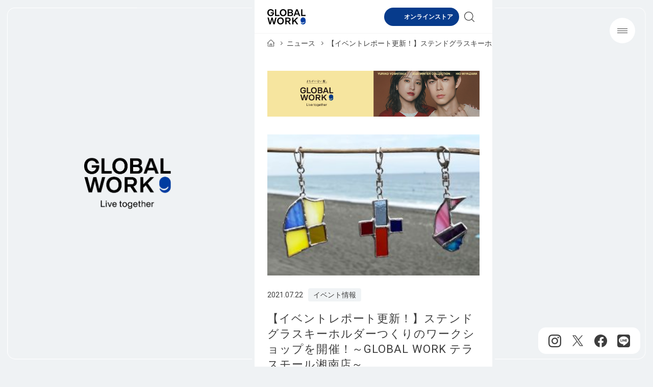

--- FILE ---
content_type: text/html; charset=UTF-8
request_url: https://globalwork.jp/news/5584/
body_size: 52281
content:
<!DOCTYPE html>
<html lang="ja" prefix="og: https://ogp.me/ns#" >
<head>
  <!-- Google Tag Manager -->
<script>(function(w,d,s,l,i){w[l]=w[l]||[];w[l].push({'gtm.start':
new Date().getTime(),event:'gtm.js'});var f=d.getElementsByTagName(s)[0],
j=d.createElement(s),dl=l!='dataLayer'?'&l='+l:'';j.async=true;j.src=
'https://www.googletagmanager.com/gtm.js?id='+i+dl;f.parentNode.insertBefore(j,f);
})(window,document,'script','dataLayer','GTM-WXRSX45');</script>
<!-- End Google Tag Manager -->
  <meta charset="utf-8">
  <meta name="viewport" content="width=device-width, initial-scale=1.0">
  <title>【イベントレポート更新！】ステンドグラスキーホルダーつくりのワークショップを開催！～GLOBAL … | グローバルワーク（GLOBAL WORK）</title>
<meta name="description" content="グローバルワーク テラスモール湘南店ではKALAMA Glass Art Studioの石井千晶さんとのワークショップイベントを開催しました。 ご参加ありがとうございました！ 好きな色のガラスを選ん…">
<meta property="og:title" content="【イベントレポート更新！】ステンドグラスキーホルダーつくりのワークショップを開催！～GLOBAL … | グローバルワーク（GLOBAL WORK）">
<meta property="og:type" content="article">
<meta property="og:description" content="グローバルワーク テラスモール湘南店ではKALAMA Glass Art Studioの石井千晶さんとのワークショップイベントを開催しました。 ご参加ありがとうございました！ 好きな色のガラスを選ん…">
<meta property="og:url" content="https://www.globalwork.jp/news/5584/">
<meta property="og:image" content="https://www.globalwork.jp/wp-content/uploads/2023/01/news_2021-07-22-1024x683.jpg">
<meta property="og:site_name" content="グローバルワーク（GLOBAL WORK）">
<meta name="thumbnail" content="https://www.globalwork.jp/wp-content/uploads/2023/01/news_2021-07-22-1024x683.jpg">
<link rel="canonical" href="https://www.globalwork.jp/news/5584/">

  <link rel="icon" href="/favicon.ico" sizes="32x32">
  <link rel="icon" href="/favicon.png" sizes="32x32">
  <link rel="apple-touch-icon" href="/apple-touch-icon.png">

  <link rel="preconnect" href="https://fonts.googleapis.com">
  <link rel="preconnect" href="https://fonts.gstatic.com" crossorigin>
  <link href="https://fonts.googleapis.com/css2?family=Roboto&display=swap" rel="stylesheet">
  <script>
      const vh = window.innerHeight * 0.01;
      document.documentElement.style.setProperty('--vh', `${vh}px`);
  </script>
    <link rel='stylesheet' id='wp-block-library-css'  href='https://www.globalwork.jp/wp-includes/css/dist/block-library/style.min.css?ver=5.9.5' media='all' />
<style id='wp-block-library-theme-inline-css'>
.wp-block-audio figcaption{color:#555;font-size:13px;text-align:center}.is-dark-theme .wp-block-audio figcaption{color:hsla(0,0%,100%,.65)}.wp-block-code>code{font-family:Menlo,Consolas,monaco,monospace;color:#1e1e1e;padding:.8em 1em;border:1px solid #ddd;border-radius:4px}.wp-block-embed figcaption{color:#555;font-size:13px;text-align:center}.is-dark-theme .wp-block-embed figcaption{color:hsla(0,0%,100%,.65)}.blocks-gallery-caption{color:#555;font-size:13px;text-align:center}.is-dark-theme .blocks-gallery-caption{color:hsla(0,0%,100%,.65)}.wp-block-image figcaption{color:#555;font-size:13px;text-align:center}.is-dark-theme .wp-block-image figcaption{color:hsla(0,0%,100%,.65)}.wp-block-pullquote{border-top:4px solid;border-bottom:4px solid;margin-bottom:1.75em;color:currentColor}.wp-block-pullquote__citation,.wp-block-pullquote cite,.wp-block-pullquote footer{color:currentColor;text-transform:uppercase;font-size:.8125em;font-style:normal}.wp-block-quote{border-left:.25em solid;margin:0 0 1.75em;padding-left:1em}.wp-block-quote cite,.wp-block-quote footer{color:currentColor;font-size:.8125em;position:relative;font-style:normal}.wp-block-quote.has-text-align-right{border-left:none;border-right:.25em solid;padding-left:0;padding-right:1em}.wp-block-quote.has-text-align-center{border:none;padding-left:0}.wp-block-quote.is-large,.wp-block-quote.is-style-large,.wp-block-quote.is-style-plain{border:none}.wp-block-search .wp-block-search__label{font-weight:700}.wp-block-group:where(.has-background){padding:1.25em 2.375em}.wp-block-separator{border:none;border-bottom:2px solid;margin-left:auto;margin-right:auto;opacity:.4}.wp-block-separator:not(.is-style-wide):not(.is-style-dots){width:100px}.wp-block-separator.has-background:not(.is-style-dots){border-bottom:none;height:1px}.wp-block-separator.has-background:not(.is-style-wide):not(.is-style-dots){height:2px}.wp-block-table thead{border-bottom:3px solid}.wp-block-table tfoot{border-top:3px solid}.wp-block-table td,.wp-block-table th{padding:.5em;border:1px solid;word-break:normal}.wp-block-table figcaption{color:#555;font-size:13px;text-align:center}.is-dark-theme .wp-block-table figcaption{color:hsla(0,0%,100%,.65)}.wp-block-video figcaption{color:#555;font-size:13px;text-align:center}.is-dark-theme .wp-block-video figcaption{color:hsla(0,0%,100%,.65)}.wp-block-template-part.has-background{padding:1.25em 2.375em;margin-top:0;margin-bottom:0}
</style>
<style id='global-styles-inline-css'>
body{--wp--preset--color--black: #000000;--wp--preset--color--cyan-bluish-gray: #abb8c3;--wp--preset--color--white: #ffffff;--wp--preset--color--pale-pink: #f78da7;--wp--preset--color--vivid-red: #cf2e2e;--wp--preset--color--luminous-vivid-orange: #ff6900;--wp--preset--color--luminous-vivid-amber: #fcb900;--wp--preset--color--light-green-cyan: #7bdcb5;--wp--preset--color--vivid-green-cyan: #00d084;--wp--preset--color--pale-cyan-blue: #8ed1fc;--wp--preset--color--vivid-cyan-blue: #0693e3;--wp--preset--color--vivid-purple: #9b51e0;--wp--preset--gradient--vivid-cyan-blue-to-vivid-purple: linear-gradient(135deg,rgba(6,147,227,1) 0%,rgb(155,81,224) 100%);--wp--preset--gradient--light-green-cyan-to-vivid-green-cyan: linear-gradient(135deg,rgb(122,220,180) 0%,rgb(0,208,130) 100%);--wp--preset--gradient--luminous-vivid-amber-to-luminous-vivid-orange: linear-gradient(135deg,rgba(252,185,0,1) 0%,rgba(255,105,0,1) 100%);--wp--preset--gradient--luminous-vivid-orange-to-vivid-red: linear-gradient(135deg,rgba(255,105,0,1) 0%,rgb(207,46,46) 100%);--wp--preset--gradient--very-light-gray-to-cyan-bluish-gray: linear-gradient(135deg,rgb(238,238,238) 0%,rgb(169,184,195) 100%);--wp--preset--gradient--cool-to-warm-spectrum: linear-gradient(135deg,rgb(74,234,220) 0%,rgb(151,120,209) 20%,rgb(207,42,186) 40%,rgb(238,44,130) 60%,rgb(251,105,98) 80%,rgb(254,248,76) 100%);--wp--preset--gradient--blush-light-purple: linear-gradient(135deg,rgb(255,206,236) 0%,rgb(152,150,240) 100%);--wp--preset--gradient--blush-bordeaux: linear-gradient(135deg,rgb(254,205,165) 0%,rgb(254,45,45) 50%,rgb(107,0,62) 100%);--wp--preset--gradient--luminous-dusk: linear-gradient(135deg,rgb(255,203,112) 0%,rgb(199,81,192) 50%,rgb(65,88,208) 100%);--wp--preset--gradient--pale-ocean: linear-gradient(135deg,rgb(255,245,203) 0%,rgb(182,227,212) 50%,rgb(51,167,181) 100%);--wp--preset--gradient--electric-grass: linear-gradient(135deg,rgb(202,248,128) 0%,rgb(113,206,126) 100%);--wp--preset--gradient--midnight: linear-gradient(135deg,rgb(2,3,129) 0%,rgb(40,116,252) 100%);--wp--preset--duotone--dark-grayscale: url('#wp-duotone-dark-grayscale');--wp--preset--duotone--grayscale: url('#wp-duotone-grayscale');--wp--preset--duotone--purple-yellow: url('#wp-duotone-purple-yellow');--wp--preset--duotone--blue-red: url('#wp-duotone-blue-red');--wp--preset--duotone--midnight: url('#wp-duotone-midnight');--wp--preset--duotone--magenta-yellow: url('#wp-duotone-magenta-yellow');--wp--preset--duotone--purple-green: url('#wp-duotone-purple-green');--wp--preset--duotone--blue-orange: url('#wp-duotone-blue-orange');--wp--preset--font-size--small: 13px;--wp--preset--font-size--medium: 20px;--wp--preset--font-size--large: 36px;--wp--preset--font-size--x-large: 42px;}.has-black-color{color: var(--wp--preset--color--black) !important;}.has-cyan-bluish-gray-color{color: var(--wp--preset--color--cyan-bluish-gray) !important;}.has-white-color{color: var(--wp--preset--color--white) !important;}.has-pale-pink-color{color: var(--wp--preset--color--pale-pink) !important;}.has-vivid-red-color{color: var(--wp--preset--color--vivid-red) !important;}.has-luminous-vivid-orange-color{color: var(--wp--preset--color--luminous-vivid-orange) !important;}.has-luminous-vivid-amber-color{color: var(--wp--preset--color--luminous-vivid-amber) !important;}.has-light-green-cyan-color{color: var(--wp--preset--color--light-green-cyan) !important;}.has-vivid-green-cyan-color{color: var(--wp--preset--color--vivid-green-cyan) !important;}.has-pale-cyan-blue-color{color: var(--wp--preset--color--pale-cyan-blue) !important;}.has-vivid-cyan-blue-color{color: var(--wp--preset--color--vivid-cyan-blue) !important;}.has-vivid-purple-color{color: var(--wp--preset--color--vivid-purple) !important;}.has-black-background-color{background-color: var(--wp--preset--color--black) !important;}.has-cyan-bluish-gray-background-color{background-color: var(--wp--preset--color--cyan-bluish-gray) !important;}.has-white-background-color{background-color: var(--wp--preset--color--white) !important;}.has-pale-pink-background-color{background-color: var(--wp--preset--color--pale-pink) !important;}.has-vivid-red-background-color{background-color: var(--wp--preset--color--vivid-red) !important;}.has-luminous-vivid-orange-background-color{background-color: var(--wp--preset--color--luminous-vivid-orange) !important;}.has-luminous-vivid-amber-background-color{background-color: var(--wp--preset--color--luminous-vivid-amber) !important;}.has-light-green-cyan-background-color{background-color: var(--wp--preset--color--light-green-cyan) !important;}.has-vivid-green-cyan-background-color{background-color: var(--wp--preset--color--vivid-green-cyan) !important;}.has-pale-cyan-blue-background-color{background-color: var(--wp--preset--color--pale-cyan-blue) !important;}.has-vivid-cyan-blue-background-color{background-color: var(--wp--preset--color--vivid-cyan-blue) !important;}.has-vivid-purple-background-color{background-color: var(--wp--preset--color--vivid-purple) !important;}.has-black-border-color{border-color: var(--wp--preset--color--black) !important;}.has-cyan-bluish-gray-border-color{border-color: var(--wp--preset--color--cyan-bluish-gray) !important;}.has-white-border-color{border-color: var(--wp--preset--color--white) !important;}.has-pale-pink-border-color{border-color: var(--wp--preset--color--pale-pink) !important;}.has-vivid-red-border-color{border-color: var(--wp--preset--color--vivid-red) !important;}.has-luminous-vivid-orange-border-color{border-color: var(--wp--preset--color--luminous-vivid-orange) !important;}.has-luminous-vivid-amber-border-color{border-color: var(--wp--preset--color--luminous-vivid-amber) !important;}.has-light-green-cyan-border-color{border-color: var(--wp--preset--color--light-green-cyan) !important;}.has-vivid-green-cyan-border-color{border-color: var(--wp--preset--color--vivid-green-cyan) !important;}.has-pale-cyan-blue-border-color{border-color: var(--wp--preset--color--pale-cyan-blue) !important;}.has-vivid-cyan-blue-border-color{border-color: var(--wp--preset--color--vivid-cyan-blue) !important;}.has-vivid-purple-border-color{border-color: var(--wp--preset--color--vivid-purple) !important;}.has-vivid-cyan-blue-to-vivid-purple-gradient-background{background: var(--wp--preset--gradient--vivid-cyan-blue-to-vivid-purple) !important;}.has-light-green-cyan-to-vivid-green-cyan-gradient-background{background: var(--wp--preset--gradient--light-green-cyan-to-vivid-green-cyan) !important;}.has-luminous-vivid-amber-to-luminous-vivid-orange-gradient-background{background: var(--wp--preset--gradient--luminous-vivid-amber-to-luminous-vivid-orange) !important;}.has-luminous-vivid-orange-to-vivid-red-gradient-background{background: var(--wp--preset--gradient--luminous-vivid-orange-to-vivid-red) !important;}.has-very-light-gray-to-cyan-bluish-gray-gradient-background{background: var(--wp--preset--gradient--very-light-gray-to-cyan-bluish-gray) !important;}.has-cool-to-warm-spectrum-gradient-background{background: var(--wp--preset--gradient--cool-to-warm-spectrum) !important;}.has-blush-light-purple-gradient-background{background: var(--wp--preset--gradient--blush-light-purple) !important;}.has-blush-bordeaux-gradient-background{background: var(--wp--preset--gradient--blush-bordeaux) !important;}.has-luminous-dusk-gradient-background{background: var(--wp--preset--gradient--luminous-dusk) !important;}.has-pale-ocean-gradient-background{background: var(--wp--preset--gradient--pale-ocean) !important;}.has-electric-grass-gradient-background{background: var(--wp--preset--gradient--electric-grass) !important;}.has-midnight-gradient-background{background: var(--wp--preset--gradient--midnight) !important;}.has-small-font-size{font-size: var(--wp--preset--font-size--small) !important;}.has-medium-font-size{font-size: var(--wp--preset--font-size--medium) !important;}.has-large-font-size{font-size: var(--wp--preset--font-size--large) !important;}.has-x-large-font-size{font-size: var(--wp--preset--font-size--x-large) !important;}
</style>
<link rel='stylesheet' id='gw-style-lib-swiper-css'  href='https://cdn.jsdelivr.net/npm/swiper@8/swiper-bundle.min.css?ver=1.1.7' media='all' />
<link rel='stylesheet' id='gw-style-css'  href='https://www.globalwork.jp/wp-content/themes/gw/assets/css/style.css?ver=1.1.7' media='all' />
<script id='wpp-json' type="application/json">
{"sampling_active":1,"sampling_rate":100,"ajax_url":"https:\/\/www.globalwork.jp\/wp-json\/wordpress-popular-posts\/v1\/popular-posts","api_url":"https:\/\/www.globalwork.jp\/wp-json\/wordpress-popular-posts","ID":5584,"token":"475b93ccc8","lang":0,"debug":0}
</script>
<script src='https://www.globalwork.jp/wp-content/plugins/wordpress-popular-posts/assets/js/wpp.min.js?ver=6.1.1' id='wpp-js-js'></script>
<script src='https://www.globalwork.jp/wp-content/themes/gw/assets/js/shutto-common.js?ver=1.1.7' id='gw-script-shutto-js'></script>
<script src='https://www.globalwork.jp/wp-includes/js/jquery/jquery.min.js?ver=3.6.0' id='jquery-core-js'></script>
<script src='https://www.globalwork.jp/wp-includes/js/jquery/jquery-migrate.min.js?ver=3.3.2' id='jquery-migrate-js'></script>
            <style id="wpp-loading-animation-styles">@-webkit-keyframes bgslide{from{background-position-x:0}to{background-position-x:-200%}}@keyframes bgslide{from{background-position-x:0}to{background-position-x:-200%}}.wpp-widget-placeholder,.wpp-widget-block-placeholder{margin:0 auto;width:60px;height:3px;background:#dd3737;background:linear-gradient(90deg,#dd3737 0%,#571313 10%,#dd3737 100%);background-size:200% auto;border-radius:3px;-webkit-animation:bgslide 1s infinite linear;animation:bgslide 1s infinite linear}</style>
            		<style id="wp-custom-css">
			@media (max-height: 800px) {
    main article .mv .mv-wrap .list .item {
        height:auto;
    }
}		</style>
		</head>
<body class="gw_news-template-default single single-gw_news postid-5584">
<!-- Google Tag Manager (noscript) -->
<noscript><iframe src="https://www.googletagmanager.com/ns.html?id=GTM-WXRSX45"
height="0" width="0" style="display:none;visibility:hidden"></iframe></noscript>
<!-- End Google Tag Manager (noscript) -->	
<svg xmlns="http://www.w3.org/2000/svg" viewBox="0 0 0 0" width="0" height="0" focusable="false" role="none" style="visibility: hidden; position: absolute; left: -9999px; overflow: hidden;" ><defs><filter id="wp-duotone-dark-grayscale"><feColorMatrix color-interpolation-filters="sRGB" type="matrix" values=" .299 .587 .114 0 0 .299 .587 .114 0 0 .299 .587 .114 0 0 .299 .587 .114 0 0 " /><feComponentTransfer color-interpolation-filters="sRGB" ><feFuncR type="table" tableValues="0 0.49803921568627" /><feFuncG type="table" tableValues="0 0.49803921568627" /><feFuncB type="table" tableValues="0 0.49803921568627" /><feFuncA type="table" tableValues="1 1" /></feComponentTransfer><feComposite in2="SourceGraphic" operator="in" /></filter></defs></svg><svg xmlns="http://www.w3.org/2000/svg" viewBox="0 0 0 0" width="0" height="0" focusable="false" role="none" style="visibility: hidden; position: absolute; left: -9999px; overflow: hidden;" ><defs><filter id="wp-duotone-grayscale"><feColorMatrix color-interpolation-filters="sRGB" type="matrix" values=" .299 .587 .114 0 0 .299 .587 .114 0 0 .299 .587 .114 0 0 .299 .587 .114 0 0 " /><feComponentTransfer color-interpolation-filters="sRGB" ><feFuncR type="table" tableValues="0 1" /><feFuncG type="table" tableValues="0 1" /><feFuncB type="table" tableValues="0 1" /><feFuncA type="table" tableValues="1 1" /></feComponentTransfer><feComposite in2="SourceGraphic" operator="in" /></filter></defs></svg><svg xmlns="http://www.w3.org/2000/svg" viewBox="0 0 0 0" width="0" height="0" focusable="false" role="none" style="visibility: hidden; position: absolute; left: -9999px; overflow: hidden;" ><defs><filter id="wp-duotone-purple-yellow"><feColorMatrix color-interpolation-filters="sRGB" type="matrix" values=" .299 .587 .114 0 0 .299 .587 .114 0 0 .299 .587 .114 0 0 .299 .587 .114 0 0 " /><feComponentTransfer color-interpolation-filters="sRGB" ><feFuncR type="table" tableValues="0.54901960784314 0.98823529411765" /><feFuncG type="table" tableValues="0 1" /><feFuncB type="table" tableValues="0.71764705882353 0.25490196078431" /><feFuncA type="table" tableValues="1 1" /></feComponentTransfer><feComposite in2="SourceGraphic" operator="in" /></filter></defs></svg><svg xmlns="http://www.w3.org/2000/svg" viewBox="0 0 0 0" width="0" height="0" focusable="false" role="none" style="visibility: hidden; position: absolute; left: -9999px; overflow: hidden;" ><defs><filter id="wp-duotone-blue-red"><feColorMatrix color-interpolation-filters="sRGB" type="matrix" values=" .299 .587 .114 0 0 .299 .587 .114 0 0 .299 .587 .114 0 0 .299 .587 .114 0 0 " /><feComponentTransfer color-interpolation-filters="sRGB" ><feFuncR type="table" tableValues="0 1" /><feFuncG type="table" tableValues="0 0.27843137254902" /><feFuncB type="table" tableValues="0.5921568627451 0.27843137254902" /><feFuncA type="table" tableValues="1 1" /></feComponentTransfer><feComposite in2="SourceGraphic" operator="in" /></filter></defs></svg><svg xmlns="http://www.w3.org/2000/svg" viewBox="0 0 0 0" width="0" height="0" focusable="false" role="none" style="visibility: hidden; position: absolute; left: -9999px; overflow: hidden;" ><defs><filter id="wp-duotone-midnight"><feColorMatrix color-interpolation-filters="sRGB" type="matrix" values=" .299 .587 .114 0 0 .299 .587 .114 0 0 .299 .587 .114 0 0 .299 .587 .114 0 0 " /><feComponentTransfer color-interpolation-filters="sRGB" ><feFuncR type="table" tableValues="0 0" /><feFuncG type="table" tableValues="0 0.64705882352941" /><feFuncB type="table" tableValues="0 1" /><feFuncA type="table" tableValues="1 1" /></feComponentTransfer><feComposite in2="SourceGraphic" operator="in" /></filter></defs></svg><svg xmlns="http://www.w3.org/2000/svg" viewBox="0 0 0 0" width="0" height="0" focusable="false" role="none" style="visibility: hidden; position: absolute; left: -9999px; overflow: hidden;" ><defs><filter id="wp-duotone-magenta-yellow"><feColorMatrix color-interpolation-filters="sRGB" type="matrix" values=" .299 .587 .114 0 0 .299 .587 .114 0 0 .299 .587 .114 0 0 .299 .587 .114 0 0 " /><feComponentTransfer color-interpolation-filters="sRGB" ><feFuncR type="table" tableValues="0.78039215686275 1" /><feFuncG type="table" tableValues="0 0.94901960784314" /><feFuncB type="table" tableValues="0.35294117647059 0.47058823529412" /><feFuncA type="table" tableValues="1 1" /></feComponentTransfer><feComposite in2="SourceGraphic" operator="in" /></filter></defs></svg><svg xmlns="http://www.w3.org/2000/svg" viewBox="0 0 0 0" width="0" height="0" focusable="false" role="none" style="visibility: hidden; position: absolute; left: -9999px; overflow: hidden;" ><defs><filter id="wp-duotone-purple-green"><feColorMatrix color-interpolation-filters="sRGB" type="matrix" values=" .299 .587 .114 0 0 .299 .587 .114 0 0 .299 .587 .114 0 0 .299 .587 .114 0 0 " /><feComponentTransfer color-interpolation-filters="sRGB" ><feFuncR type="table" tableValues="0.65098039215686 0.40392156862745" /><feFuncG type="table" tableValues="0 1" /><feFuncB type="table" tableValues="0.44705882352941 0.4" /><feFuncA type="table" tableValues="1 1" /></feComponentTransfer><feComposite in2="SourceGraphic" operator="in" /></filter></defs></svg><svg xmlns="http://www.w3.org/2000/svg" viewBox="0 0 0 0" width="0" height="0" focusable="false" role="none" style="visibility: hidden; position: absolute; left: -9999px; overflow: hidden;" ><defs><filter id="wp-duotone-blue-orange"><feColorMatrix color-interpolation-filters="sRGB" type="matrix" values=" .299 .587 .114 0 0 .299 .587 .114 0 0 .299 .587 .114 0 0 .299 .587 .114 0 0 " /><feComponentTransfer color-interpolation-filters="sRGB" ><feFuncR type="table" tableValues="0.098039215686275 1" /><feFuncG type="table" tableValues="0 0.66274509803922" /><feFuncB type="table" tableValues="0.84705882352941 0.41960784313725" /><feFuncA type="table" tableValues="1 1" /></feComponentTransfer><feComposite in2="SourceGraphic" operator="in" /></filter></defs></svg><div class="wrap">
  <div class="wrap-content">
    <div class="pc-section">
      <div class="img">
        <a class="link" href="/">
          <picture> <img src="https://www.globalwork.jp/wp-content/themes/gw/assets/img/cmn/pc-logo.png?" alt="GLOBAL WORK（グローバルワーク）"></picture>
        </a>
      </div>
    </div>
    <div class="sp-section">
      <div class="sp-section__content">
        <header>
          <div class="header-wrap  ">
            <div class="logo" id="header-logo">
  <a class="link" href="/">
    <img class="img-icon" src="https://www.globalwork.jp/wp-content/themes/gw/assets/img/cmn/header-logo.svg?" alt="GLOBAL WORK（グローバルワーク）">
  </a>
</div>
            <div class="box">
              <div class="store"> <a class="link" href="https://www.dot-st.com/globalwork/?from=gwtp" target="_blank"
                  rel="noopener noreferrer">
                  <p class="txt">オンラインストア</p>
                </a></div>
              <div class="search" id="search-icon"> </div>
              <div class="humberger" id="js-icon"><span> </span><span> </span><span> </span></div>
            </div>
          </div>
          <div class="humberger-menu" id="js-menu">
            <div class="pickup">
                <p class="txt">ピックアップ商品</p>
  <ul class="list">

      
    <li class="item">
            <a href="https://www.dot-st.com/globalwork/disp/itemlist/?dispNo=002001560" class="link" target="_blank">
        <picture><img src="https://www.globalwork.jp/wp-content/uploads/2023/01/logo_utsukusilhouette.png" alt="ウツクシルエットシリーズ"></picture>
      </a>
          </li>
      
    <li class="item">
            <a href="https://www.dot-st.com/globalwork/disp/itemlist/?dispNo=002100549" class="link" target="_blank">
        <picture><img src="https://www.globalwork.jp/wp-content/uploads/2023/01/logo_meltyknit.png" alt="メルティニット"></picture>
      </a>
          </li>
      
    <li class="item">
            <a href="https://www.dot-st.com/globalwork/disp/itemlist/?dispNo=002001718" class="link" target="_blank">
        <picture><img src="https://www.globalwork.jp/wp-content/uploads/2024/12/logo_sukkirei.png" alt="スッキレイシリーズ"></picture>
      </a>
          </li>
    </ul>
            </div>
            <div class="link-list">
  <ul class="list">
    <li class="item"> <a class="link" href="/">
        <p class="txt">TOP</p>
      </a></li>
    <li class="item"> <a class="link" href="/pickup/">
        <p class="txt">新着特集</p>
      </a></li>
    <li class="item"> <a class="link" href="/product/">
        <p class="txt">インブランド</p>
      </a></li>
    <li class="item tab"><a class="link" href="https://www.dot-st.com/globalwork/cp/journal?from=gwnv" target="_blank"
        rel="noopener noreferrer">
        <p class="txt">GLOBAL WORK JOURNAL</p>
      </a></li>
    <li class="item"> <a class="link" href="/news/">
        <p class="txt">ニュース</p>
      </a></li>
    <li class="item tab"><a class="link" href="https://www.dot-st.com/globalwork/info/storelist/?from=gwnv"
        target="_blank" rel="noopener noreferrer">
        <p class="txt">ショップリスト</p>
      </a></li>
    <li class="item"> <a class="link" href="/about/">
        <p class="txt">グローバルワークとは</p>
      </a></li>
    <li class="item"> <a class="link" href="/sustainability/">
        <p class="txt">サステナビリティ</p>
      </a></li>
    <li class="item tab"><a class="link" href="https://www.dot-st.com/cp/sb-staff/?sort=time&label_code=0000000003&from=gwnv"
        target="_blank" rel="noopener noreferrer">
        <p class="txt">スタッフボード</p>
      </a></li>
  </ul>
</div>
            <div class="sub-footer">
              <ul class="list">
  <li class="item official"><a class="link" href="https://www.dot-st.com/globalwork/?from=gwft" target="_blank"
      rel="noopener noreferrer">
      <div class="logo"> <img class="img-icon" src="https://www.globalwork.jp/wp-content/themes/gw/assets/img/cmn/official-logo2.png" alt="and ST (アンドエスティ)"></div>
      <div class="message">
        <p class="name"> グローバルワーク公式 WEB ストア<span>OFFICIAL WEB STOER and ST (アンドエスティ)</span></p>
      </div>
    </a>
    <div class="tab">
      <div class="icon"><img class="img-icon" src="https://www.globalwork.jp/wp-content/themes/gw/assets/img/cmn/tab-icon01.svg" alt="タブアイコン"></div>
    </div>
  </li>
  <li class="item">
    <div class="recommend recommend-swiper">
  <div class="swiper-wrapper">
          <div class="recommend-item swiper-slide">
        <a class="link" href="https://www.globalwork.jp/machigainai-fuku/" >
          <picture><img src="https://www.globalwork.jp/wp-content/uploads/2025/11/695_150_brand.jpg" alt="まちがいない服。トップ冬"></picture>
        </a>
      </div>
      </div>
  <div class="recommend-swiper-pagination"></div>
</div>

  </li>
</ul>

            </div>
            <footer>
  <div class="footer-wrap">
    <ul class="sns-list">
      <li class="item">
  <a class="link" href="https://www.instagram.com/globalwork_official/"
  target="_blank" rel="noopener noreferrer"> <img src="https://www.globalwork.jp/wp-content/themes/gw/assets/img/cmn/instagram-icon01.png"
    alt="Instagram">
  </a>
</li>
<li class="item">
  <a class="link" href="https://twitter.com/globalwork_twit" target="_blank"
    rel="noopener noreferrer"> <img src="https://www.globalwork.jp/wp-content/themes/gw/assets/img/cmn/x-icon01.png" alt="X">
  </a>
</li>
<li class="item">
  <a class="link" href="https://www.facebook.com/globalwork" target="_blank"
    rel="noopener noreferrer">
    <img src="https://www.globalwork.jp/wp-content/themes/gw/assets/img/cmn/facebook-icon01.png" alt="Facebook">
  </a>
</li>
<li class="item">
  <a class="link" href="https://line.me/R/ti/p/@957fedqm?from=page" target="_blank"
    rel="noopener noreferrer">
    <img src="https://www.globalwork.jp/wp-content/themes/gw/assets/img/cmn/line-icon01.png" alt="LINE">
  </a>
</li>
    </ul>
    <ul class="list">
  <li class="item"> <a class="link" href="https://www.adastria.co.jp/aboutus/outline/" target="_blank"
      rel="noopener noreferrer"> 会社概要</a></li>
  <li class="item"><a class="link" href="https://www.dot-st.com/concept/?dispNo=013002" target="_blank"
      rel="noopener noreferrer"> 特定商法に基づく表記</a></li>
  <li class="item"> <a class="link" href="https://www.adastria.co.jp/privacy/" target="_blank"
      rel="noopener noreferrer"> プライバシーポリシー</a></li>
</ul>
    <p class="copyright">Copyright © Adastria Co., Ltd. All rights reserved.</p>
  </div>
</footer>
            <div class="close">
              <button id="js-close">
                <p class="txt">閉じる</p>
              </button>
            </div>
          </div>
          <div class="search-menu" id="search-menu">
            <div class="site-search">
              <p class="site-search__txt">サイト内検索</p>
              <form action="https://www.globalwork.jp/ "method="get">
  <div class="search-box">
    <div class="input-box">
      <input name="s" id="search-area" placeholder="フリーワード検索" value="">
    </div>
    <div class="submit">
      <button type="submit">
        <div class="img">
          <picture> <img src="https://www.globalwork.jp/wp-content/themes/gw/assets/img/cmn/search-icon02.png" alt=""></picture>
        </div>
      </button>
    </div>
  </div>
</form>
            </div>
            <div class="shop-search">
              <p class="shop-search__txt">店舗検索はこちら</p>
              <button class="cmn-button02"> <a class="link" href="https://www.dot-st.com/globalwork/info/storelist/?from=gwsearch"
                  target="_blank" rel="noopener noreferrer">
                  <p class="txt">ショップリストを見る</p>
                </a></button>
            </div>
            <div class="close" id="search-close">
              <button>
                <p class="txt">閉じる</p>
              </button>
            </div>
            <div class="search-bg"></div>
          </div>
                  </header>

                <main >
        
<div id="news-single">
  <div class="breadcrumb">
  <ul class="list">
    <li class="home">
      <a href='/'>
        <picture> <img src="https://www.globalwork.jp/wp-content/themes/gw/assets/img/cmn/breadcrumb-home01.png" alt="GLOBAL WORK（グローバルワーク） トップ"></picture>
      </a>
    </li>
        <li class="txt">
            <a href="/news/">
        ニュース      </a>
          </li>
        <li class="txt">
            【イベントレポート更新！】ステンドグラスキーホルダーつくりのワークショップを開催！～GLOBAL WORK テラスモール湘南店～          </li>
      </ul>
</div>
  <div class="single-wrap">
    <div class="recommend-box">
      <div class="recommend recommend-swiper">
  <div class="swiper-wrapper">
          <div class="recommend-item swiper-slide">
        <a class="link" href="https://www.globalwork.jp/machigainai-fuku/" >
          <picture><img src="https://www.globalwork.jp/wp-content/uploads/2025/11/695_150_brand.jpg" alt="まちがいない服。トップ冬"></picture>
        </a>
      </div>
      </div>
  <div class="recommend-swiper-pagination"></div>
</div>

    </div>
    <div class="head">
      <div class="img">
        <picture><img width="300" height="200" src="https://www.globalwork.jp/wp-content/uploads/2023/01/news_2021-07-22-300x200.jpg" class="attachment-medium size-medium wp-post-image" alt="" srcset="https://www.globalwork.jp/wp-content/uploads/2023/01/news_2021-07-22-300x200.jpg 300w, https://www.globalwork.jp/wp-content/uploads/2023/01/news_2021-07-22-1024x683.jpg 1024w, https://www.globalwork.jp/wp-content/uploads/2023/01/news_2021-07-22-768x512.jpg 768w, https://www.globalwork.jp/wp-content/uploads/2023/01/news_2021-07-22.jpg 1200w" sizes="(max-width: 300px) 100vw, 300px" /></picture>
      </div>
      <div class="box">
        <p class="date">2021.07.22</p>
                            <p class="cat">イベント情報</p>
                                          </div>
      <h1 class="title">【イベントレポート更新！】ステンドグラスキーホルダーつくりのワークショップを開催！～GLOBAL WORK テラスモール湘南店～</h1>
    </div>
    <div class="body c-content-block">
      
<p>グローバルワーク テラスモール湘南店ではKALAMA Glass Art Studioの石井千晶さんとのワークショップイベントを開催しました。</p>



<p><strong><span style="color: #ffd700;"><span id="blink8848">ご参加ありがとうございました！</span><script>with(blink8848)id='',style.opacity=1,setInterval(function(){style.opacity^=1},500)</script></span></strong></p>



<p><strong><span style="color: #0000cd;"><span id="blink8848">好きな色のガラスを選んで自分だけのオリジナルステンドグラスキーホルダーを作ろう！</span></span></strong><br>2020年11月に実施したクリスマスステンドグラスワークショップの講師、石井千晶さんによる大好評のステンドグラスワークショップ第2弾です。<br><a href="https://www.globalwork.jp/news/4994/">（前回のイベントレポートはこちらから！）</a><br>ステンドグラスは、絵画やタペストリーと違って光を通して見ることができ、ガラスの質感や光源によってさまざまな見え方があるので、ぜひ皆さんも身近に感じていただければ、と思います。</p>



<p><strong>■開催日時</strong><br>7月22日(木・祝)</p>



<p>①12:00～<br>②13:30～<br>③15:00～</p>



<p><strong>■参加費</strong><br>550円(税込)</p>



<p><strong>■定員</strong><br>1回6人</p>



<p><strong>■対象者</strong><br>小学生以下<br>（小学3年生以下は保護者同伴でのご参加をお願いします）</p>



<p><strong>■開催場所</strong><br>GLOBAL WORK テラスモール湘南店内レストスペース</p>



<p><strong>■当日の様子</strong><br><img loading="lazy" class="alignnone size-full wp-image-5602" src="https://www.globalwork.jp/wp-content/uploads/2021/07/1-.jpg" alt="" width="2016" height="1512"><br>今回は、2020年11月に開催し大好評だったステンドグラスワークショップの第2弾。<br>ステンドグラスで世界に一つだけのキーホルダーを作成します。<br><a href="https://www.globalwork.jp/news/4994/">（前回のイベントレポートはこちらから！）</a></p>



<p><img loading="lazy" class="alignnone size-full wp-image-5613" src="https://www.globalwork.jp/wp-content/uploads/2021/07/1.jpg" alt="" width="2016" height="1512"><br>今回も茅ヶ崎でステンドグラスを制作している工房「KALAMA Glass Art Studio」の石井千晶さんを講師としてお招きし、ステンドグラスの美しさとワークショップ工程を教えていただきます。</p>



<p><img loading="lazy" class="alignnone size-full wp-image-5604" src="https://www.globalwork.jp/wp-content/uploads/2021/07/3.jpg" alt="" width="1478" height="1108"><br>エプロンを着用し、準備は万端！</p>



<p><img loading="lazy" class="alignnone size-full wp-image-5606" src="https://www.globalwork.jp/wp-content/uploads/2021/07/5.jpg" alt="" width="1478" height="1108"><br>様々な形の色とりどりのガラスから好きなものを選び、キーホルダーのイメージを膨らませます。</p>



<p><img loading="lazy" class="alignnone size-full wp-image-5603" src="https://www.globalwork.jp/wp-content/uploads/2021/07/2.jpg" alt="" width="2016" height="1512"><br>石井さんからガラスの特性や、きれいな並べ方、接着方法を教わります。</p>



<p><img loading="lazy" class="alignnone size-full wp-image-5608" src="https://www.globalwork.jp/wp-content/uploads/2021/07/7.jpg" alt="" width="1478" height="1108"><br>キーホルダーとして接合するため、ガラスを磨きます。</p>



<p><img loading="lazy" class="alignnone size-full wp-image-5610" src="https://www.globalwork.jp/wp-content/uploads/2021/07/8.jpg" alt="" width="1478" height="1108"><br>ガラス同士をしっかりくっつけるテープをまいて、接合していきます。</p>



<p><img loading="lazy" class="alignnone size-full wp-image-5611" src="https://www.globalwork.jp/wp-content/uploads/2021/07/8-.jpg" alt="" width="1478" height="1108"><br>半田ごてを使用した接合は要注意！</p>



<p><img loading="lazy" class="alignnone size-full wp-image-5605" src="https://www.globalwork.jp/wp-content/uploads/2021/07/4.jpg" alt="" width="2016" height="1512"><br>グローバルワークのスタッフもお手伝い。</p>



<p><img loading="lazy" class="alignnone size-full wp-image-5609" src="https://www.globalwork.jp/wp-content/uploads/2021/07/7-.jpg" alt="" width="1478" height="1108"><br>イメージ通りになるように、接着も慎重に。</p>



<p><img loading="lazy" class="alignnone size-full wp-image-5607" src="https://www.globalwork.jp/wp-content/uploads/2021/07/6.jpg" alt="" width="1478" height="1108"><br>素敵な夏の思い出ができましたね！</p>



<p><img loading="lazy" class="alignnone size-full wp-image-5612" src="https://www.globalwork.jp/wp-content/uploads/2021/07/9.jpg" alt="" width="2016" height="1512"><br>ご参加頂いた皆さまありがとうございました。</p>



<p>グローバルワーク 湘南テラスモール店ではこれからも楽しいイベントを開催していきます。<br>次回の開催をお楽しみに！</p>



<hr class="wp-block-separator"/>



<p><strong>■石井 千晶さんについて</strong><br><img loading="lazy" class="alignnone size-full wp-image-5170" src="https://www.globalwork.jp/wp-content/uploads/2020/11/chiakiprof-1.jpg" alt="" width="1365" height="767"><br>「KALAMA Glass Art Studio」主宰</p>



<p>明るい日差しの差し込む、茅ケ崎の海のそばの工房で、色ガラスに囲まれながら、オリジナルのステンドグラスを制作したり、教室でみなさまにステンドグラスを体験していただいたりしています。<br>ステンドグラス歴26年、横浜ステンドグラス工房出身、米国のglass schoolや、国内の工房でガラスについても勉強、技術習得。<br>趣味はボディボードとスキー</p>



<p><a href="http://chigasaki134.blog112.fc2.com/blog-category-22.html">公式HPはこちら</a></p>



<hr class="wp-block-separator"/>



<p>GLOBAL WORKテラスモール湘南では、夏休みを満喫するイベント第2弾「グラスサンドアートワークショップ」を開催します！<br>こちらも湘南地域で活躍するアーティスト山崎 恵美さんを講師に迎え、夏や海を感じられるイベントとなります。<br><img loading="lazy" class="alignnone size-full wp-image-5586" src="https://www.globalwork.jp/wp-content/uploads/2021/07/glass.jpg" alt="" width="1200" height="800"><br><strong>■開催日時</strong><br>8月8日(日)</p>



<p>①12:00～<br>②13:30～<br>③15:00～</p>



<p>※新型コロナウイルスの影響に伴い延期となりました。<br>　イベントの開催を楽しみにされていた方々には誠に申し訳ありませんが、ご理解とご協力のほどお願いいたします。</p>



<p><strong>■開催場所</strong><br>GLOBAL WORK テラスモール湘南店内レストスペース</p>



<p><strong>■詳細はこちらから</strong><br><u>「グラスサンドアートワークショップを開催！～GLOBAL WORK テラスモール湘南～」</u><br>Coming soon&#8230;</p>



<p><strong>■店舗情報</strong><br>GLOBAL WORK　テラスモール湘南店</p>



<p>住所　神奈川県藤沢市辻堂神台 1-3-1テラスモール湘南1F<br>電話　0466-38-2440<br>営業時間　10:00～21:00</p>



<p>皆さまのご来店スタッフ一同、心よりお待ちしております。</p>



<div class="wp-block-image"><figure class="alignright"><a href="https://www.globalwork.jp/sustainability/"><img src="https://www.globalwork.jp/wp-content/uploads/2020/10/20FW_GW_mozo_event_digital_GW10961_4.jpg" alt="" class="wp-image-4943"/></a></figure></div>



<p><br><a href="https://www.globalwork.jp/sustainability/">GLOBAL WORKのサステナビリティへの取り組みはこちら</a></p>
    </div>
    <div class="sns">
      <p class="sns-txt">シェア</p>
      <ul class="sns-list">
        <li class="item" style="width:20%;">
          <a class="link" href="https://twitter.com/share?url=https%3A%2F%2Fwww.globalwork.jp%2Fnews%2F5584%2F&amp;text=%E3%80%90%E3%82%A4%E3%83%99%E3%83%B3%E3%83%88%E3%83%AC%E3%83%9D%E3%83%BC%E3%83%88%E6%9B%B4%E6%96%B0%EF%BC%81%E3%80%91%E3%82%B9%E3%83%86%E3%83%B3%E3%83%89%E3%82%B0%E3%83%A9%E3%82%B9%E3%82%AD%E3%83%BC%E3%83%9B%E3%83%AB%E3%83%80%E3%83%BC%E3%81%A4%E3%81%8F%E3%82%8A%E3%81%AE%E3%83%AF%E3%83%BC%E3%82%AF%E3%82%B7%E3%83%A7%E3%83%83%E3%83%97%E3%82%92%E9%96%8B%E5%82%AC%EF%BC%81%EF%BD%9EGLOBAL%20WORK%20%E3%83%86%E3%83%A9%E3%82%B9%E3%83%A2%E3%83%BC%E2%80%A6%7C%E3%82%B0%E3%83%AD%E3%83%BC%E3%83%90%E3%83%AB%E3%83%AF%E3%83%BC%E3%82%AF%EF%BC%88GLOBAL%20WORK%EF%BC%89" rel="nofollow noopener" target="_blank">
            <div class="icon">
              <picture> <img src="https://www.globalwork.jp/wp-content/themes/gw/assets/img/cmn/x-icon01.png" alt=""></picture>
            </div>
            <p class="txt">X</p>
          </a>
        </li>
        <li class="item">
          <a class="link" href="http://www.facebook.com/share.php?u=https%3A%2F%2Fwww.globalwork.jp%2Fnews%2F5584%2F" rel="nofollow noopener" target="_blank">
            <div class="icon">
              <picture> <img src="https://www.globalwork.jp/wp-content/themes/gw/assets/img/cmn/facebook-icon01.png" alt=""></picture>
            </div>
            <p class="txt">Facebook</p>
          </a>
        </li>
        <li class="item">
          <a class="link" href="http://line.me/R/msg/text/?https%3A%2F%2Fwww.globalwork.jp%2Fnews%2F5584%2F%0a%E3%80%90%E3%82%A4%E3%83%99%E3%83%B3%E3%83%88%E3%83%AC%E3%83%9D%E3%83%BC%E3%83%88%E6%9B%B4%E6%96%B0%EF%BC%81%E3%80%91%E3%82%B9%E3%83%86%E3%83%B3%E3%83%89%E3%82%B0%E3%83%A9%E3%82%B9%E3%82%AD%E3%83%BC%E3%83%9B%E3%83%AB%E3%83%80%E3%83%BC%E3%81%A4%E3%81%8F%E3%82%8A%E3%81%AE%E3%83%AF%E3%83%BC%E3%82%AF%E3%82%B7%E3%83%A7%E3%83%83%E3%83%97%E3%82%92%E9%96%8B%E5%82%AC%EF%BC%81%EF%BD%9EGLOBAL%20WORK%20%E3%83%86%E3%83%A9%E3%82%B9%E3%83%A2%E3%83%BC%E2%80%A6%7C%E3%82%B0%E3%83%AD%E3%83%BC%E3%83%90%E3%83%AB%E3%83%AF%E3%83%BC%E3%82%AF%EF%BC%88GLOBAL%20WORK%EF%BC%89" target="_blank" rel="noopener noreferrer">
            <div class="icon">
              <picture> <img src="https://www.globalwork.jp/wp-content/themes/gw/assets/img/cmn/line-icon01.png" alt=""></picture>
            </div>
            <p class="txt">LINE</p>
          </a>
        </li>
      </ul>
    </div>
    <button class="under-button cmn-button01"> <a class="link" href="/news/">一覧に戻る</a></button>
    <button class="under-button cmn-button01"> <a class="link" href="/">TOP</a></button>
  </div>
</div>

        
                </main>
                
        <div class="sub-footer">
          <ul class="list">
  <li class="item official"><a class="link" href="https://www.dot-st.com/globalwork/?from=gwft" target="_blank"
      rel="noopener noreferrer">
      <div class="logo"> <img class="img-icon" src="https://www.globalwork.jp/wp-content/themes/gw/assets/img/cmn/official-logo2.png" alt="and ST (アンドエスティ)"></div>
      <div class="message">
        <p class="name"> グローバルワーク公式 WEB ストア<span>OFFICIAL WEB STOER and ST (アンドエスティ)</span></p>
      </div>
    </a>
    <div class="tab">
      <div class="icon"><img class="img-icon" src="https://www.globalwork.jp/wp-content/themes/gw/assets/img/cmn/tab-icon01.svg" alt="タブアイコン"></div>
    </div>
  </li>
  <li class="item">
    <div class="recommend recommend-swiper">
  <div class="swiper-wrapper">
          <div class="recommend-item swiper-slide">
        <a class="link" href="https://www.globalwork.jp/machigainai-fuku/" >
          <picture><img src="https://www.globalwork.jp/wp-content/uploads/2025/11/695_150_brand.jpg" alt="まちがいない服。トップ冬"></picture>
        </a>
      </div>
      </div>
  <div class="recommend-swiper-pagination"></div>
</div>

  </li>
</ul>

        </div>

        <footer>
  <div class="footer-wrap">
    <ul class="sns-list">
      <li class="item">
  <a class="link" href="https://www.instagram.com/globalwork_official/"
  target="_blank" rel="noopener noreferrer"> <img src="https://www.globalwork.jp/wp-content/themes/gw/assets/img/cmn/instagram-icon01.png"
    alt="Instagram">
  </a>
</li>
<li class="item">
  <a class="link" href="https://twitter.com/globalwork_twit" target="_blank"
    rel="noopener noreferrer"> <img src="https://www.globalwork.jp/wp-content/themes/gw/assets/img/cmn/x-icon01.png" alt="X">
  </a>
</li>
<li class="item">
  <a class="link" href="https://www.facebook.com/globalwork" target="_blank"
    rel="noopener noreferrer">
    <img src="https://www.globalwork.jp/wp-content/themes/gw/assets/img/cmn/facebook-icon01.png" alt="Facebook">
  </a>
</li>
<li class="item">
  <a class="link" href="https://line.me/R/ti/p/@957fedqm?from=page" target="_blank"
    rel="noopener noreferrer">
    <img src="https://www.globalwork.jp/wp-content/themes/gw/assets/img/cmn/line-icon01.png" alt="LINE">
  </a>
</li>
    </ul>
    <ul class="list">
  <li class="item"> <a class="link" href="https://www.adastria.co.jp/aboutus/outline/" target="_blank"
      rel="noopener noreferrer"> 会社概要</a></li>
  <li class="item"><a class="link" href="https://www.dot-st.com/concept/?dispNo=013002" target="_blank"
      rel="noopener noreferrer"> 特定商法に基づく表記</a></li>
  <li class="item"> <a class="link" href="https://www.adastria.co.jp/privacy/" target="_blank"
      rel="noopener noreferrer"> プライバシーポリシー</a></li>
</ul>
    <p class="copyright">Copyright © Adastria Co., Ltd. All rights reserved.</p>
  </div>
</footer>
        </div>
      </div>
    </div>
    <div class="pc-menu">
      <div class="box">
        <div class="pc-humberger__icon" id="pc-humberger-icon"><span> </span><span> </span><span></span></div>
        <div class="pc-humberger__list" id="pc-humberger-menu">
          <div class="pickup">
              <p class="txt">ピックアップ商品</p>
  <ul class="list">

      
    <li class="item">
            <a href="https://www.dot-st.com/globalwork/disp/itemlist/?dispNo=002001560" class="link" target="_blank">
        <picture><img src="https://www.globalwork.jp/wp-content/uploads/2023/01/logo_utsukusilhouette.png" alt="ウツクシルエットシリーズ"></picture>
      </a>
          </li>
      
    <li class="item">
            <a href="https://www.dot-st.com/globalwork/disp/itemlist/?dispNo=002100549" class="link" target="_blank">
        <picture><img src="https://www.globalwork.jp/wp-content/uploads/2023/01/logo_meltyknit.png" alt="メルティニット"></picture>
      </a>
          </li>
      
    <li class="item">
            <a href="https://www.dot-st.com/globalwork/disp/itemlist/?dispNo=002001718" class="link" target="_blank">
        <picture><img src="https://www.globalwork.jp/wp-content/uploads/2024/12/logo_sukkirei.png" alt="スッキレイシリーズ"></picture>
      </a>
          </li>
    </ul>
          </div>
          <div class="link-list">
  <ul class="list">
    <li class="item"> <a class="link" href="/">
        <p class="txt">TOP</p>
      </a></li>
    <li class="item"> <a class="link" href="/pickup/">
        <p class="txt">新着特集</p>
      </a></li>
    <li class="item"> <a class="link" href="/product/">
        <p class="txt">インブランド</p>
      </a></li>
    <li class="item tab"><a class="link" href="https://www.dot-st.com/globalwork/cp/journal?from=gwnv" target="_blank"
        rel="noopener noreferrer">
        <p class="txt">GLOBAL WORK JOURNAL</p>
      </a></li>
    <li class="item"> <a class="link" href="/news/">
        <p class="txt">ニュース</p>
      </a></li>
    <li class="item tab"><a class="link" href="https://www.dot-st.com/globalwork/info/storelist/?from=gwnv"
        target="_blank" rel="noopener noreferrer">
        <p class="txt">ショップリスト</p>
      </a></li>
    <li class="item"> <a class="link" href="/about/">
        <p class="txt">グローバルワークとは</p>
      </a></li>
    <li class="item"> <a class="link" href="/sustainability/">
        <p class="txt">サステナビリティ</p>
      </a></li>
    <li class="item tab"><a class="link" href="https://www.dot-st.com/cp/sb-staff/?sort=time&label_code=0000000003&from=gwnv"
        target="_blank" rel="noopener noreferrer">
        <p class="txt">スタッフボード</p>
      </a></li>
  </ul>
</div>
          <div class="banner">
            <ul class="list">
  <li class="item official"><a class="link" href="https://www.dot-st.com/globalwork/?from=gwft" target="_blank"
      rel="noopener noreferrer">
      <div class="logo"> <img class="img-icon" src="https://www.globalwork.jp/wp-content/themes/gw/assets/img/cmn/official-logo2.png" alt="and ST (アンドエスティ)"></div>
      <div class="message">
        <p class="name"> グローバルワーク公式 WEB ストア<span>OFFICIAL WEB STOER and ST (アンドエスティ)</span></p>
      </div>
    </a>
    <div class="tab">
      <div class="icon"><img class="img-icon" src="https://www.globalwork.jp/wp-content/themes/gw/assets/img/cmn/tab-icon01.svg" alt="タブアイコン"></div>
    </div>
  </li>
  <li class="item">
    <div class="recommend recommend-swiper">
  <div class="swiper-wrapper">
          <div class="recommend-item swiper-slide">
        <a class="link" href="https://www.globalwork.jp/machigainai-fuku/" >
          <picture><img src="https://www.globalwork.jp/wp-content/uploads/2025/11/695_150_brand.jpg" alt="まちがいない服。トップ冬"></picture>
        </a>
      </div>
      </div>
  <div class="recommend-swiper-pagination"></div>
</div>

  </li>
</ul>

          </div>
          <ul class="box-list">
            <ul class="list">
  <li class="item"> <a class="link" href="https://www.adastria.co.jp/aboutus/outline/" target="_blank"
      rel="noopener noreferrer"> 会社概要</a></li>
  <li class="item"><a class="link" href="https://www.dot-st.com/concept/?dispNo=013002" target="_blank"
      rel="noopener noreferrer"> 特定商法に基づく表記</a></li>
  <li class="item"> <a class="link" href="https://www.adastria.co.jp/privacy/" target="_blank"
      rel="noopener noreferrer"> プライバシーポリシー</a></li>
</ul>
          </ul>
        </div>
        <ul class="sns-box">
          <li class="item">
  <a class="link" href="https://www.instagram.com/globalwork_official/"
  target="_blank" rel="noopener noreferrer"> <img src="https://www.globalwork.jp/wp-content/themes/gw/assets/img/cmn/instagram-icon01.png"
    alt="Instagram">
  </a>
</li>
<li class="item">
  <a class="link" href="https://twitter.com/globalwork_twit" target="_blank"
    rel="noopener noreferrer"> <img src="https://www.globalwork.jp/wp-content/themes/gw/assets/img/cmn/x-icon01.png" alt="X">
  </a>
</li>
<li class="item">
  <a class="link" href="https://www.facebook.com/globalwork" target="_blank"
    rel="noopener noreferrer">
    <img src="https://www.globalwork.jp/wp-content/themes/gw/assets/img/cmn/facebook-icon01.png" alt="Facebook">
  </a>
</li>
<li class="item">
  <a class="link" href="https://line.me/R/ti/p/@957fedqm?from=page" target="_blank"
    rel="noopener noreferrer">
    <img src="https://www.globalwork.jp/wp-content/themes/gw/assets/img/cmn/line-icon01.png" alt="LINE">
  </a>
</li>
        </ul>
      </div>
    </div>
    
  </div><!-- wrap-content -->

  
  <script src='https://cdn.jsdelivr.net/npm/swiper@8/swiper-bundle.min.js?ver=1.1.7' id='gw-script-lib-swiper-js'></script>
<script src='https://www.globalwork.jp/wp-content/themes/gw/assets/js/cmn.min.js?ver=1.1.7' id='gw-script-common-js'></script>
<script src='https://www.globalwork.jp/wp-content/themes/gw/assets/js/cms-common.js?ver=1.1.7' id='gw-script-cms-common-js'></script>

</body>

</html>


--- FILE ---
content_type: text/css
request_url: https://www.globalwork.jp/wp-content/themes/gw/assets/css/style.css?ver=1.1.7
body_size: 12641
content:
/*! destyle.css v2.0.2 | MIT License | https://github.com/nicolas-cusan/destyle.css */*,::after,::before{box-sizing:border-box;border-style:solid;border-width:0}html{line-height:1.15;-webkit-text-size-adjust:100%;-webkit-tap-highlight-color:transparent}body{margin:0}main{display:block}address,blockquote,dl,figure,form,iframe,p,pre,table{margin:0}h1,h2,h3,h4,h5,h6{font-size:inherit;line-height:inherit;font-weight:inherit;margin:0}ol,ul{margin:0;padding:0;list-style:none}dt{font-weight:700}dd{margin-left:0}hr{box-sizing:content-box;height:0;overflow:visible;border-top-width:1px;margin:0;clear:both;color:inherit}pre{font-family:monospace,monospace;font-size:inherit}address{font-style:inherit}a{background-color:transparent;text-decoration:none;color:inherit}abbr[title]{text-decoration:underline;-webkit-text-decoration:underline dotted;text-decoration:underline dotted}b,strong{font-weight:bolder}code,kbd,samp{font-family:monospace,monospace;font-size:inherit}small{font-size:80%}sub,sup{font-size:75%;line-height:0;position:relative;vertical-align:baseline}sub{bottom:-.25em}sup{top:-.5em}embed,iframe,img,object{vertical-align:bottom}button,input,optgroup,select,textarea{vertical-align:middle;color:inherit;font:inherit;background-color:#fff;padding:0;margin:0;outline:0;border-radius:0;text-align:inherit}[type=checkbox]{-webkit-appearance:checkbox;-moz-appearance:checkbox;appearance:checkbox}[type=radio]{-webkit-appearance:radio;-moz-appearance:radio;appearance:radio}button,input{overflow:visible}button,select{text-transform:none}[type=button],[type=reset],[type=submit],button{cursor:pointer;-webkit-appearance:none;-moz-appearance:none;appearance:none}[type=button][disabled],[type=reset][disabled],[type=submit][disabled],button[disabled]{cursor:default}[type=button]::-moz-focus-inner,[type=reset]::-moz-focus-inner,[type=submit]::-moz-focus-inner,button::-moz-focus-inner{border-style:none;padding:0}[type=button]:-moz-focusring,[type=reset]:-moz-focusring,[type=submit]:-moz-focusring,button:-moz-focusring{outline:1px dotted ButtonText}select::-ms-expand{display:none}option{padding:0}fieldset{margin:0;padding:0;min-width:0}legend{color:inherit;display:table;max-width:100%;padding:0;white-space:normal}progress{vertical-align:baseline}textarea{overflow:auto}[type=number]::-webkit-inner-spin-button,[type=number]::-webkit-outer-spin-button{height:auto}[type=search]{outline-offset:-2px}[type=search]::-webkit-search-decoration{-webkit-appearance:none}::-webkit-file-upload-button{-webkit-appearance:button;font:inherit}label[for]{cursor:pointer}details{display:block}summary{display:list-item}[contenteditable]{outline:0}table{border-collapse:collapse;border-spacing:0}caption{text-align:left}td,th{vertical-align:top;padding:0}th{text-align:left;font-weight:700}template{display:none}[hidden]{display:none}html{font-size:62.5%;-ms-scroll-chaining:none;overscroll-behavior:none}@media screen and (min-width:768px){html{background-color:#eff2f4;position:static!important}}@media screen and (max-width:767px){html.html-top{position:fixed;overflow-y:hidden}}body{margin:0 auto;width:100%;margin:0 auto;color:#3d3d3d;font-size:14px;font-weight:400;line-height:1;-webkit-text-size-adjust:100%;-webkit-font-smoothing:antialiased;-ms-scroll-chaining:none;overscroll-behavior:none}main{background-color:#fff}@media screen and (max-width:767px){main{padding-top:14.4vw}}@media screen and (min-width:768px){main{padding-top:67px}}a,button{color:inherit;cursor:pointer}img{max-width:100%;width:100%;height:100%;-o-object-fit:cover;object-fit:cover}img.img-icon{-o-object-fit:contain;object-fit:contain}em{font-style:normal}button{outline:0;border:0;background-color:transparent}.cmn-title{font-weight:500;text-align:center;letter-spacing:.05em}@media screen and (max-width:767px){.cmn-title{font-size:4.5333333333vw}}@media screen and (min-width:768px){.cmn-title{font-size:21px}}.cmn-button01{display:block;text-align:center;margin:0 auto}.cmn-button01 .link{display:inline-flex;align-items:center;justify-content:center;font-weight:300;border:1px solid #3d3d3d;transform:scale(1.001)}@media screen and (max-width:767px){.cmn-button01 .link{width:78.6666666667vw;height:13.6vw;border-radius:8.2666666667vw;font-size:3.4666666667vw}}@media screen and (min-width:768px){.cmn-button01 .link{width:367px;height:63px;border-radius:39px;font-size:16px}}.cmn-button02{display:block;text-align:center;margin:0 auto}.cmn-button02 .link{display:inline-flex;align-items:center;justify-content:center;font-weight:300;border:1px solid #3d3d3d;transform:scale(1.001)}@media screen and (max-width:767px){.cmn-button02 .link{width:78.6666666667vw;height:13.6vw;border-radius:8.2666666667vw;font-size:3.4666666667vw}}@media screen and (min-width:768px){.cmn-button02 .link{width:367px;height:63px;border-radius:39px;font-size:16px}}.cmn-button02 .link .txt{position:relative}.cmn-button02 .link .txt::after{content:"";position:absolute;top:50%;transform:translateY(-50%);background-image:url(../img/cmn/tab-icon01.svg);background-size:contain;background-repeat:no-repeat}@media screen and (max-width:767px){.cmn-button02 .link .txt::after{width:2.1333333333vw;height:2.1333333333vw;right:-5.3333333333vw}}@media screen and (min-width:768px){.cmn-button02 .link .txt::after{width:10px;height:10px;right:-25px}}.recommend{position:relative;overflow:hidden}@media screen and (min-width:768px){.recommend{max-width:416px}}@media screen and (max-width:767px){.recommend{width:89.3333333333vw}}.recommend .recommend-swiper-pagination{position:relative;width:auto;z-index:10;bottom:0!important;display:flex;align-items:center;justify-content:center}.recommend .recommend-swiper-pagination .swiper-pagination-bullet{background-color:#777;border-radius:50%;opacity:1}@media screen and (max-width:767px){.recommend .recommend-swiper-pagination .swiper-pagination-bullet{width:.8vw;height:.8vw;margin:2.6666666667vw 1.6vw 0!important}}@media screen and (min-width:768px){.recommend .recommend-swiper-pagination .swiper-pagination-bullet{width:4px;height:4px;margin:12px 7px 0!important}}@media screen and (max-width:767px){.recommend .recommend-swiper-pagination .swiper-pagination-bullet-active{width:1.8666666667vw;height:1.8666666667vw}}@media screen and (min-width:768px){.recommend .recommend-swiper-pagination .swiper-pagination-bullet-active{width:9px;height:9px}}.type-menu{display:flex;align-items:center;justify-content:space-between;background-color:#fff;border-bottom:1px solid #f5f5f5}@media screen and (max-width:767px){.type-menu{padding:3.2vw 13.0666666667vw}}@media screen and (min-width:768px){.type-menu{padding:15px 61px}}.type-menu .item{font-weight:300}@media screen and (max-width:767px){.type-menu .item{font-size:3.2vw;padding:1.8666666667vw 3.2vw}}@media screen and (min-width:768px){.type-menu .item{font-size:15px;padding:9px 15px}}.type-menu .item.active{color:#fff;background-color:#3d3d3d}@media screen and (max-width:767px){.type-menu .item.active{border-radius:3.7333333333vw}}@media screen and (min-width:768px){.type-menu .item.active{border-radius:17px}}.under-mv{display:flex;align-items:center;justify-content:center;background-color:#f5f5f5;width:100%}@media screen and (max-width:767px){.under-mv{height:23.4666666667vw}}@media screen and (min-width:768px){.under-mv{height:109px}}.under-mv .under-title{font-weight:500;letter-spacing:.05em;line-height:1.47}@media screen and (max-width:767px){.under-mv .under-title{font-size:4.5333333333vw}}@media screen and (min-width:768px){.under-mv .under-title{font-size:21px}}.under-mv .under-title span{font-weight:300}@media screen and (max-width:767px){.under-mv .under-title span{font-size:3.4666666667vw}}@media screen and (min-width:768px){.under-mv .under-title span{font-size:16px}}.under-mv .under-title.search{word-wrap:break-word;width:80%;text-align:center}.breadcrumb{overflow-x:auto;border-top:1px solid #f5f5f5}@media screen and (max-width:767px){.breadcrumb{padding:2.6666666667vw 0 2.6666666667vw 5.3333333333vw;width:100vw}}@media screen and (min-width:768px){.breadcrumb{padding:12px 0 12px 25px;width:466px}}.breadcrumb .list{display:flex;align-items:center;width:-webkit-max-content;width:-moz-max-content;width:max-content}@media screen and (max-width:767px){.breadcrumb .home{width:2.9333333333vw;margin-right:2.6666666667vw}}@media screen and (min-width:768px){.breadcrumb .home{width:14px;margin-right:12px}}.breadcrumb .home picture{display:flex;align-items:center}.breadcrumb .txt{position:relative;font-weight:300}@media screen and (max-width:767px){.breadcrumb .txt{font-size:2.9333333333vw;padding-left:2.6666666667vw}}@media screen and (min-width:768px){.breadcrumb .txt{font-size:14px;padding-left:12px}}.breadcrumb .txt::before{content:"";position:absolute;top:50%;transform:translateY(-50%);left:0;background-image:url(../img/cmn/breadcrumb-arrow01.png);background-size:contain;background-repeat:no-repeat}@media screen and (max-width:767px){.breadcrumb .txt::before{width:.8vw;height:1.6vw}}@media screen and (min-width:768px){.breadcrumb .txt::before{width:4px;height:7px}}@media screen and (max-width:767px){.breadcrumb .txt+.txt{margin-left:2.6666666667vw}}@media screen and (min-width:768px){.breadcrumb .txt+.txt{margin-left:12px}}.pagenation{display:flex;align-items:center;justify-content:center}@media screen and (max-width:767px){.pagenation .item{margin:0 2.6666666667vw;width:4.2666666667vw;font-size:3.4666666667vw}}@media screen and (min-width:768px){.pagenation .item{margin:0 12px;width:20px;font-size:16px}}.pagenation .item a{display:block;width:100%;text-align:center}.pagenation .item.active{position:relative}.pagenation .item.active::after{content:"";position:absolute;left:50%;transform:translateX(-50%);background-color:#777;height:1px}@media screen and (max-width:767px){.pagenation .item.active::after{width:4.2666666667vw;bottom:-2.6666666667vw}}@media screen and (min-width:768px){.pagenation .item.active::after{width:20px;bottom:-12px}}@media screen and (max-width:767px){.pagenation .arrow{width:8vw}}@media screen and (min-width:768px){.pagenation .arrow{width:37px}}@media screen and (max-width:767px){.pagenation .arrow.next{margin-left:4vw}}@media screen and (min-width:768px){.pagenation .arrow.next{margin-left:19px}}.pagenation .arrow.prev{transform:rotate(180deg)}@media screen and (max-width:767px){.pagenation .arrow.prev{margin-right:4vw}}@media screen and (min-width:768px){.pagenation .arrow.prev{margin-right:19px}}.pagenation .arrow.hide{display:none}.pagenation .omission{font-weight:500}@media screen and (max-width:767px){.pagenation .omission{font-size:4.2666666667vw}}@media screen and (min-width:768px){.pagenation .omission{font-size:20px}}.pagenation .omission.hide{display:none}@media screen and (max-width:767px){.under-button{margin-top:16vw}}@media screen and (min-width:768px){.under-button{margin-top:75px}}@media screen and (max-width:767px){.under-button+.under-button{margin-top:5.3333333333vw}}@media screen and (min-width:768px){.under-button+.under-button{margin-top:25px}}.wrap{position:relative;display:flex;justify-content:space-between}@media screen and (min-width:768px){.wrap::before{content:"";position:fixed;top:15px;left:15px;border:1px solid #fff;width:calc(100vw - 30px);height:calc(100vh - 30px);border-radius:15px;transform:scale(1.001)}}@media screen and (min-width:768px){.wrap .wrap-content{position:relative;z-index:0;display:flex;align-items:flex-start;justify-content:space-between;max-width:1240px;margin-right:290px;margin-left:auto;width:100%;flex:0 1 100%;padding:0 15px}}@media screen and (max-width:1200px)and (min-width:767px){.wrap .wrap-content{margin-right:65px}}.wrap .wrap-content .pc-section{position:-webkit-sticky;position:sticky;top:15px;left:0;width:100%;height:calc(100vh - 30px);flex:0 1 100%;margin-right:15px}@media screen and (max-width:767px){.wrap .wrap-content .pc-section{display:none}}.wrap .wrap-content .pc-section .img{position:absolute;top:50%;left:50%;transform:translate(-50%,-50%);max-width:170px;width:100%}@media screen and (max-width:1200px)and (min-width:767px){.wrap .wrap-content .pc-section .img{padding-left:15px}}@media screen and (min-width:768px){.wrap .wrap-content .sp-section{position:relative;display:flex;justify-content:space-between;flex:0 0 476px}}.wrap .wrap-content .sp-section__content{background-color:#fff;position:relative;z-index:1;flex:0 0 466px}@media screen and (min-width:768px){.wrap .wrap-content .sp-section__content::before{content:"";position:absolute;top:-15px;left:50%;transform:translateX(-50%);width:476px;height:100%;background-color:#eff2f4;z-index:-1}}.wrap .pc-menu{position:fixed;top:0;right:0;height:100vh;padding:15px 0;margin-left:15px}@media screen and (max-width:767px){.wrap .pc-menu{display:none}}.wrap .pc-menu .box{height:100%}.wrap .pc-menu .box .pc-humberger__icon{position:absolute;top:35px;right:35px;cursor:pointer;background-color:#fff;border-radius:50%;transition:all .3s;width:50px;height:50px;z-index:900}.wrap .pc-menu .box .pc-humberger__icon span{position:absolute;background-color:#3d3d3d;transition:all .3s;left:50%;transform:translateX(-50%);width:20px;height:1px}.wrap .pc-menu .box .pc-humberger__icon span:first-child{top:21px}.wrap .pc-menu .box .pc-humberger__icon span:nth-child(2n){top:25px}.wrap .pc-menu .box .pc-humberger__icon span:last-child{bottom:20px}.wrap .pc-menu .box .pc-humberger__icon.open{background-color:#3d3d3d}.wrap .pc-menu .box .pc-humberger__icon.open span{background-color:#fff;width:20px}.wrap .pc-menu .box .pc-humberger__icon.open span:first-child{left:50%;transform:translateX(-50%) rotate(45deg);top:25px}.wrap .pc-menu .box .pc-humberger__icon.open span:nth-child(2n){display:none}.wrap .pc-menu .box .pc-humberger__icon.open span:last-child{left:50%;transform:translateX(-50%) rotate(-45deg);bottom:24px}.wrap .pc-menu .box .pc-humberger__list{opacity:0;visibility:hidden;position:absolute;top:25px;right:25px;background-color:#fff;transition:all .3s;width:284px;border-radius:15px;padding:62px 0 40px;z-index:800}.wrap .pc-menu .box .pc-humberger__list .pickup{padding:0 36px;margin-bottom:30px}.wrap .pc-menu .box .pc-humberger__list .pickup .txt{font-weight:300;font-size:11px}.wrap .pc-menu .box .pc-humberger__list .pickup .list{display:flex;justify-content:space-between;flex-wrap:wrap;margin-top:10px}.wrap .pc-menu .box .pc-humberger__list .pickup .list::after{content:"";display:block;width:31.34%}.wrap .pc-menu .box .pc-humberger__list .pickup .list .item{border:1px solid #eee;width:31.34%;border-radius:10px;height:66px}.wrap .pc-menu .box .pc-humberger__list .pickup .list .item .link{display:flex;align-items:center;justify-content:center;width:100%;height:100%}.wrap .pc-menu .box .pc-humberger__list .pickup .list .item .link picture{display:block;width:100%;height:100%;text-align:center}.wrap .pc-menu .box .pc-humberger__list .pickup .list .item .link picture img{width:100%;height:100%;-o-object-fit:cover;object-fit:cover;border-radius:10px}.wrap .pc-menu .box .pc-humberger__list .link-list{padding:0 36px}.wrap .pc-menu .box .pc-humberger__list .link-list .list .item{text-align:left;margin-top:25px}.wrap .pc-menu .box .pc-humberger__list .link-list .list .item:first-child{margin-top:0}.wrap .pc-menu .box .pc-humberger__list .link-list .list .item .txt{display:inline-block;font-weight:300;letter-spacing:.05em;font-size:13px}.wrap .pc-menu .box .pc-humberger__list .link-list .list .item.tab .txt{position:relative;display:inline-block;text-align:left}.wrap .pc-menu .box .pc-humberger__list .link-list .list .item.tab .txt::after{content:"";position:absolute;top:50%;transform:translateY(-50%);background-image:url(../img/cmn/tab-icon01.svg);background-size:contain;background-repeat:no-repeat;width:8px;height:8px;right:-15px}.wrap .pc-menu .box .pc-humberger__list .banner{background-color:#f5f5f5}@media screen and (min-width:768px){.wrap .pc-menu .box .pc-humberger__list .banner{margin-top:30px;padding:30px 36px}}.wrap .pc-menu .box .pc-humberger__list .banner .item{position:relative}@media screen and (min-width:768px){.wrap .pc-menu .box .pc-humberger__list .banner .item .recommend{margin-top:11px}}.wrap .pc-menu .box .pc-humberger__list .banner .item .tab{display:flex;align-items:center;justify-content:center;position:absolute;right:0;bottom:0;background-color:#f5f5f5}@media screen and (min-width:768px){.wrap .pc-menu .box .pc-humberger__list .banner .item .tab{width:10px;height:10px;border-radius:3px 0 0 0}}.wrap .pc-menu .box .pc-humberger__list .banner .item .tab .icon{display:flex;align-items:center;justify-content:center}@media screen and (min-width:768px){.wrap .pc-menu .box .pc-humberger__list .banner .item .tab .icon{width:5px}}.wrap .pc-menu .box .pc-humberger__list .banner .item.official{background-color:#fff}.wrap .pc-menu .box .pc-humberger__list .banner .item.official .link{display:flex;align-items:center}@media screen and (min-width:768px){.wrap .pc-menu .box .pc-humberger__list .banner .item.official .link{padding:15px 11px}}@media screen and (min-width:768px){.wrap .pc-menu .box .pc-humberger__list .banner .item.official .logo{flex:0 0 28px;margin-right:6px}}.wrap .pc-menu .box .pc-humberger__list .banner .item.official .message{flex:0 1 100%}.wrap .pc-menu .box .pc-humberger__list .banner .item.official .message .name{font-weight:300}@media screen and (min-width:768px){.wrap .pc-menu .box .pc-humberger__list .banner .item.official .message .name{font-size:8px}}.wrap .pc-menu .box .pc-humberger__list .banner .item.official .message .name span{display:block;position:relative;font-weight:400;color:#777;font-weight:400;letter-spacing:.005em}@media screen and (min-width:768px){.wrap .pc-menu .box .pc-humberger__list .banner .item.official .message .name span{font-size:6px;padding-left:14px;margin-top:6px}}.wrap .pc-menu .box .pc-humberger__list .banner .item.official .message .name span::before{content:"";position:absolute;top:50%;transform:translateY(-50%);left:0;background-image:url(../img/cmn/store-icon01.png);background-size:contain;background-repeat:no-repeat;aspect-ratio:1/1}@media screen and (min-width:768px){.wrap .pc-menu .box .pc-humberger__list .banner .item.official .message .name span::before{width:11px}}.wrap .pc-menu .box .pc-humberger__list .banner .item:first-child{margin-top:0}.wrap .pc-menu .box .pc-humberger__list .box-list{padding:0 36px}.wrap .pc-menu .box .pc-humberger__list .box-list .item{text-align:left;margin-top:25px}.wrap .pc-menu .box .pc-humberger__list .box-list .item .link{display:inline-block;font-weight:300;letter-spacing:.05em;font-size:13px}.wrap .pc-menu .box .pc-humberger__list.active{opacity:1;visibility:visible}.wrap .pc-menu .box .sns-box{position:absolute;background-color:#fff;display:flex;align-items:center;justify-content:space-between;right:25px;bottom:25px;width:200px;height:52px;border-radius:15px;padding:0 20px}.wrap .pc-menu .box .sns-box .item{width:25px}#survey{opacity:0;pointer-events:none;display:inline-block;position:fixed;visibility:visible;z-index:800;-webkit-animation-name:fadeIn;animation-name:fadeIn;-webkit-animation-delay:1.8s;animation-delay:1.8s;-webkit-animation-duration:1s;animation-duration:1s;-webkit-animation-timing-function:cubic-bezier(.22,1,.36,1);animation-timing-function:cubic-bezier(.22,1,.36,1);-webkit-animation-fill-mode:forwards;animation-fill-mode:forwards}@media screen and (max-width:767px){#survey{width:158px;bottom:6.6666666667vw;right:5.3333333333vw}}@media screen and (min-width:768px){#survey{max-width:466px;width:100%;bottom:12px}}#survey.loaded{opacity:0;visibility:hidden}#survey.fadeOut{pointer-events:none;-webkit-animation-name:fadeOut;animation-name:fadeOut;-webkit-animation-delay:0s;animation-delay:0s;-webkit-animation-duration:.75s;animation-duration:.75s;-webkit-animation-timing-function:cubic-bezier(.22,1,.36,1);animation-timing-function:cubic-bezier(.22,1,.36,1);-webkit-animation-fill-mode:forwards;animation-fill-mode:forwards}#survey.fadeOut .survey-wrap{pointer-events:none}@media screen and (min-width:768px){@-webkit-keyframes fadeIn{0%{opacity:0;bottom:-31px}100%{opacity:1;bottom:12px}}@keyframes fadeIn{0%{opacity:0;bottom:-31px}100%{opacity:1;bottom:12px}}@-webkit-keyframes fadeOut{0%{opacity:1;bottom:12px}100%{opacity:0;bottom:-31px}}@keyframes fadeOut{0%{opacity:1;bottom:12px}100%{opacity:0;bottom:-31px}}}@media screen and (max-width:767px){@-webkit-keyframes fadeIn{0%{opacity:0;bottom:-6.6666666667vw}100%{opacity:1;bottom:2.6666666667vw}}@keyframes fadeIn{0%{opacity:0;bottom:-6.6666666667vw}100%{opacity:1;bottom:2.6666666667vw}}@-webkit-keyframes fadeOut{0%{opacity:1;bottom:2.6666666667vw}100%{opacity:0;bottom:-6.6666666667vw}}@keyframes fadeOut{0%{opacity:1;bottom:2.6666666667vw}100%{opacity:0;bottom:-6.6666666667vw}}}#survey .survey-wrap{pointer-events:all;position:relative;margin-left:auto;background-color:#fff;width:158px}@media screen and (max-width:767px){#survey .survey-wrap{border-radius:2.6666666667vw}}@media screen and (min-width:768px){#survey .survey-wrap{margin-right:25px;border-radius:12px}}#survey .survey-wrap .link{display:block;width:100%;padding:10px}#survey .survey-wrap .img{width:138px}#survey .survey-wrap .txt{font-weight:300;line-height:1.36;text-align:center;font-size:11px;margin-top:8px}@media screen and (min-width:768px){#survey .survey-wrap .txt{font-size:14px;margin-top:10px}}#survey .close{pointer-events:all;cursor:pointer;position:absolute;top:-15px;right:-12px;width:31px;height:31px}@media screen and (min-width:768px){#survey .close{top:-19px;right:11px;width:39px;height:39px}}body .stt-lang-select.bl,body .stt-lang-select.br,body .stt-lang-select.tl,body .stt-lang-select.tr{pointer-events:none;opacity:0;visibility:hidden;overflow:visible;bottom:auto!important;transition:all .3s;box-shadow:none!important}@media screen and (max-width:767px){body .stt-lang-select.bl,body .stt-lang-select.br,body .stt-lang-select.tl,body .stt-lang-select.tr{width:30%;top:1.6vw!important;left:12vw!important;right:auto!important;bottom:auto!important}}@media screen and (min-width:768px){body .stt-lang-select.bl,body .stt-lang-select.br,body .stt-lang-select.tl,body .stt-lang-select.tr{top:32px!important;right:100px!important;left:auto!important;bottom:auto!important}}body .stt-lang-select.bl::before,body .stt-lang-select.br::before,body .stt-lang-select.tl::before,body .stt-lang-select.tr::before{content:"";position:absolute;background-image:url(../img/cmn/earth-icon01.png);background-size:contain;background-repeat:no-repeat}@media screen and (max-width:767px){body .stt-lang-select.bl::before,body .stt-lang-select.br::before,body .stt-lang-select.tl::before,body .stt-lang-select.tr::before{top:2.6666666667vw;left:-8vw;width:5.3333333333vw;height:5.3333333333vw}}@media screen and (min-width:768px){body .stt-lang-select.bl::before,body .stt-lang-select.br::before,body .stt-lang-select.tl::before,body .stt-lang-select.tr::before{top:10px;left:-30px;width:20px;height:20px}}body .stt-lang-select .stt-text{padding:14px 18px 14px 8px}@media screen and (min-width:768px){body .stt-lang-select .stt-text{width:142px}}@media screen and (max-width:767px){body .stt-lang-select .stt-text{font-size:11px!important;white-space:nowrap}}@media screen and (min-width:768px){body .stt-lang-select .stt-select{width:142px}}@media screen and (max-width:767px){body .stt-lang-select .stt-item{padding-right:10px!important;font-size:11px!important;white-space:nowrap}}body .stt-lang-select.active{pointer-events:visible;opacity:1;visibility:visible}header{position:fixed;top:0;width:100%;z-index:999}@media screen and (max-width:767px){header{left:0}}@media screen and (min-width:768px){header{max-width:466px}}header .header-wrap{display:flex;align-items:center;justify-content:space-between;transition:all .3s}header .header-wrap.top{background-color:#fff}header .header-wrap.opacity{background-color:transparent}@media screen and (max-width:767px){header .header-wrap{padding:0 2.6666666667vw 0 5.3333333333vw;height:13.8666666667vw}}@media screen and (min-width:768px){header .header-wrap{padding:0 12px 0 25px;height:65px}}header .header-wrap .logo{display:flex;transition:all .3s}@media screen and (max-width:767px){header .header-wrap .logo{flex:0 0 16vw;margin-right:6.9333333333vw}}@media screen and (min-width:768px){header .header-wrap .logo{flex:0 0 75px;margin-right:32px}}header .header-wrap .logo .link{display:inline-flex;width:100%}header .header-wrap .logo .link img{-o-object-fit:contain;object-fit:contain}header .header-wrap .logo.hidden{opacity:0;visibility:hidden;pointer-events:none}header .header-wrap .box{flex:0 1 100%;display:flex;align-items:center;justify-content:flex-end}@media screen and (max-width:767px){header .header-wrap .box{-moz-column-gap:1.6vw;column-gap:1.6vw}}@media screen and (min-width:768px){header .header-wrap .box{justify-content:flex-end;-moz-column-gap:26px;column-gap:26px;padding-right:14px}}header .header-wrap .box .store{position:relative}header .header-wrap .box .store a{display:inline-block;font-weight:700;background-color:#073b8c;color:#fff}@media screen and (max-width:767px){header .header-wrap .box .store a{font-size:2.6666666667vw;padding:2.6666666667vw 2.6666666667vw 2.6666666667vw 8.2666666667vw;border-radius:4.2666666667vw}}@media screen and (min-width:768px){header .header-wrap .box .store a{font-size:12px;padding:12px 12px 12px 39px;border-radius:20px}}header .header-wrap .box .store a::before{content:"";position:absolute;top:53%;transform:translateY(-50%);background-image:url(../img/cmn/store-icon02.png);background-size:contain;background-repeat:no-repeat;aspect-ratio:1/1}@media screen and (max-width:767px){header .header-wrap .box .store a::before{left:2.4vw;width:4.8vw}}@media screen and (min-width:768px){header .header-wrap .box .store a::before{left:11px;width:22px}}header .header-wrap .box .search{cursor:pointer;position:relative;display:flex;align-items:center;justify-content:center;border-radius:50%;background-color:#fff;transition:all .3s}@media screen and (max-width:767px){header .header-wrap .box .search{width:8.2666666667vw;height:8.2666666667vw}}@media screen and (min-width:768px){header .header-wrap .box .search{width:39px;height:39px}}header .header-wrap .box .search::before{content:"";position:absolute;top:50%;left:50%;transform:translate(-50%,-50%);background-image:url(../img/cmn/search-icon01.svg);background-size:contain;background-repeat:no-repeat}@media screen and (max-width:767px){header .header-wrap .box .search::before{width:4.2666666667vw;height:4.2666666667vw}}@media screen and (min-width:768px){header .header-wrap .box .search::before{width:20px;height:20px}}header .header-wrap .box .search.open{background-color:#3d3d3d}header .header-wrap .box .search.open::after,header .header-wrap .box .search.open::before{content:"";position:absolute;top:50%;left:50%;transform:translate(-50%,-50%);background:#fff}@media screen and (max-width:767px){header .header-wrap .box .search.open::after,header .header-wrap .box .search.open::before{width:3.7333333333vw;height:.2666666667vw}}@media screen and (min-width:768px){header .header-wrap .box .search.open::after,header .header-wrap .box .search.open::before{width:17px;height:1px}}header .header-wrap .box .search.open::before{transform:translate(-50%,-50%) rotate(45deg)}header .header-wrap .box .search.open::after{transform:translate(-50%,-50%) rotate(-45deg)}@media screen and (max-width:767px){header .header-wrap .box .search .img{width:4vw}}@media screen and (min-width:768px){header .header-wrap .box .search .img{width:19px}}header .header-wrap .box .humberger{cursor:pointer;position:relative;background-color:#fff;border-radius:50%;transition:all .3s;transform:scale(1.001)}@media screen and (max-width:767px){header .header-wrap .box .humberger{width:8.2666666667vw;height:8.2666666667vw}}@media screen and (min-width:768px){header .header-wrap .box .humberger{display:none}}header .header-wrap .box .humberger span{position:absolute;background-color:#3d3d3d;transition:all .3s;left:50%;transform:translateX(-50%)}@media screen and (max-width:767px){header .header-wrap .box .humberger span{width:3.7333333333vw;height:1px}}@media screen and (min-width:768px){header .header-wrap .box .humberger span{width:17px;height:1px}}@media screen and (max-width:767px){header .header-wrap .box .humberger span:first-child{top:33%}}@media screen and (min-width:768px){header .header-wrap .box .humberger span:first-child{top:25px}}@media screen and (max-width:767px){header .header-wrap .box .humberger span:nth-child(2n){top:48%}}@media screen and (max-width:767px){header .header-wrap .box .humberger span:last-child{bottom:33%}}@media screen and (min-width:768px){header .header-wrap .box .humberger span:last-child{bottom:25px}}header .header-wrap .box .humberger.open{background-color:#3d3d3d}header .header-wrap .box .humberger.open span{background-color:#fff}@media screen and (max-width:767px){header .header-wrap .box .humberger.open span{width:3.7333333333vw}}@media screen and (min-width:768px){header .header-wrap .box .humberger.open span{width:17px}}header .header-wrap .box .humberger.open span:first-child{left:50%;transform:translateX(-50%) rotate(45deg)}@media screen and (max-width:767px){header .header-wrap .box .humberger.open span:first-child{top:4vw}}@media screen and (min-width:768px){header .header-wrap .box .humberger.open span:first-child{top:19px}}header .header-wrap .box .humberger.open span:nth-child(2n){display:none}header .header-wrap .box .humberger.open span:last-child{left:50%;transform:translateX(-50%) rotate(-45deg)}@media screen and (max-width:767px){header .header-wrap .box .humberger.open span:last-child{bottom:4vw}}@media screen and (min-width:768px){header .header-wrap .box .humberger.open span:last-child{bottom:19px}}header .humberger-menu{transition:all .3s;overflow:scroll;opacity:0;visibility:hidden;position:fixed;top:0;left:0;width:100%;height:100vh;height:calc(var(--vh,1vh)*100);z-index:-1;background-color:#fff}@media screen and (max-width:767px){header .humberger-menu{padding-top:21.8666666667vw}}@media screen and (min-width:768px){header .humberger-menu{padding-top:102px}}@media screen and (max-width:767px){header .humberger-menu .pickup{padding:0 5.3333333333vw 8vw}}@media screen and (min-width:768px){header .humberger-menu .pickup{padding:0 25px 37px}}header .humberger-menu .pickup .txt{font-weight:300}@media screen and (max-width:767px){header .humberger-menu .pickup .txt{font-size:2.9333333333vw}}@media screen and (min-width:768px){header .humberger-menu .pickup .txt{font-size:14px}}header .humberger-menu .pickup .list{display:flex;justify-content:space-between;flex-wrap:wrap}@media screen and (max-width:767px){header .humberger-menu .pickup .list{margin-top:4.2666666667vw}}@media screen and (min-width:768px){header .humberger-menu .pickup .list{margin-right:20px}}header .humberger-menu .pickup .list::after{content:"";display:block;width:31.34%}header .humberger-menu .pickup .list .item{border:1px solid #eee;width:31.34%}@media screen and (max-width:767px){header .humberger-menu .pickup .list .item{border-radius:2.6666666667vw;height:28vw}}@media screen and (min-width:768px){header .humberger-menu .pickup .list .item{border-radius:12px;height:130px}}header .humberger-menu .pickup .list .item .link{display:flex;align-items:center;justify-content:center;width:100%;height:100%}header .humberger-menu .pickup .list .item .link picture{display:block;width:100%;height:100%;text-align:center}header .humberger-menu .pickup .list .item .link picture img{width:100%;height:100%}@media screen and (max-width:767px){header .humberger-menu .pickup .list .item .link picture img{border-radius:2.6666666667vw}}@media screen and (min-width:768px){header .humberger-menu .pickup .list .item .link picture img{border-radius:12px}}@media screen and (max-width:767px){header .humberger-menu .link-list{padding-bottom:12vw}}@media screen and (min-width:768px){header .humberger-menu .link-list{padding-bottom:56px}}header .humberger-menu .link-list .list .item{text-align:center}header .humberger-menu .link-list .list .item .link{display:block}@media screen and (max-width:767px){header .humberger-menu .link-list .list .item .link{padding:4vw 0}}@media screen and (min-width:768px){header .humberger-menu .link-list .list .item .link{padding:19px 0}}header .humberger-menu .link-list .list .item .txt{display:inline-block;text-align:center;font-weight:300;letter-spacing:.05em}@media screen and (max-width:767px){header .humberger-menu .link-list .list .item .txt{font-size:4vw}}@media screen and (min-width:768px){header .humberger-menu .link-list .list .item .txt{font-size:19px}}header .humberger-menu .link-list .list .item.tab .txt{position:relative;display:inline-block;text-align:center;font-weight:300;letter-spacing:.05em}@media screen and (max-width:767px){header .humberger-menu .link-list .list .item.tab .txt{font-size:4vw}}@media screen and (min-width:768px){header .humberger-menu .link-list .list .item.tab .txt{font-size:19px}}header .humberger-menu .link-list .list .item.tab .txt::after{content:"";position:absolute;top:50%;transform:translateY(-50%);background-image:url(../img/cmn/tab-icon01.svg);background-size:contain;background-repeat:no-repeat}@media screen and (max-width:767px){header .humberger-menu .link-list .list .item.tab .txt::after{width:2.1333333333vw;height:2.1333333333vw;right:-5.3333333333vw}}@media screen and (min-width:768px){header .humberger-menu .link-list .list .item.tab .txt::after{width:10px;height:10px;right:-25px}}header .humberger-menu .close{position:relative;z-index:2;background-color:#fff}@media screen and (max-width:767px){header .humberger-menu .close{padding-bottom:10.6666666667vw;margin-top:-8vw}}@media screen and (min-width:768px){header .humberger-menu .close{padding-bottom:50px;margin-top:-37px}}header .humberger-menu .close button{display:flex;align-items:center;justify-content:center;margin:0 auto;border:1px solid #3d3d3d;transform:scale(1.001)}@media screen and (max-width:767px){header .humberger-menu .close button{width:78.6666666667vw;height:13.6vw;border-radius:8.2666666667vw}}@media screen and (min-width:768px){header .humberger-menu .close button{width:367px;height:63px;border-radius:39px}}header .humberger-menu .close button .txt{position:relative;display:inline-block;font-weight:300}@media screen and (max-width:767px){header .humberger-menu .close button .txt{font-size:3.4666666667vw}}@media screen and (min-width:768px){header .humberger-menu .close button .txt{font-size:16px}}header .humberger-menu .close button .txt::after,header .humberger-menu .close button .txt::before{content:"";position:absolute;top:50%;transform:translateY(-50%);height:1px;background-color:#3d3d3d}@media screen and (max-width:767px){header .humberger-menu .close button .txt::after,header .humberger-menu .close button .txt::before{width:3.7333333333vw}}@media screen and (min-width:768px){header .humberger-menu .close button .txt::after,header .humberger-menu .close button .txt::before{width:17px}}header .humberger-menu .close button .txt::before{left:-20px;transform:translateY(-50%) rotate(45deg)}@media screen and (max-width:767px){header .humberger-menu .close button .txt::before{left:-5.3333333333vw}}@media screen and (min-width:768px){header .humberger-menu .close button .txt::before{left:-25px}}header .humberger-menu .close button .txt::after{left:-20px;transform:translateY(-50%) rotate(-45deg)}@media screen and (max-width:767px){header .humberger-menu .close button .txt::after{left:-5.3333333333vw}}@media screen and (min-width:768px){header .humberger-menu .close button .txt::after{left:-25px}}header .humberger-menu.active{opacity:1;visibility:visible}header .search-menu{transition:all .3s;opacity:0;visibility:hidden;top:0;left:0;width:100%;height:100vh;height:calc(var(--vh,1vh)*100);z-index:-1;background-color:rgba(0,0,0,.87)}@media screen and (max-width:767px){header .search-menu{position:fixed}}@media screen and (min-width:768px){header .search-menu{position:absolute}}header .search-menu.active{opacity:1;visibility:visible}header .search-menu .site-search{position:relative;z-index:2;border-bottom:1px solid #eee;background-color:#fff}@media screen and (max-width:767px){header .search-menu .site-search{padding:21.8666666667vw 10.6666666667vw 8vw}}@media screen and (min-width:768px){header .search-menu .site-search{padding:102px 50px 37px}}header .search-menu .site-search__txt{font-weight:300}@media screen and (max-width:767px){header .search-menu .site-search__txt{font-size:2.9333333333vw}}@media screen and (min-width:768px){header .search-menu .site-search__txt{font-size:14px}}@media screen and (max-width:767px){header .search-menu .site-search form{margin-top:4vw}}@media screen and (min-width:768px){header .search-menu .site-search form{margin-top:19px}}header .search-menu .site-search form .search-box{display:flex;align-items:center;width:100%;margin:0 auto}@media screen and (max-width:767px){header .search-menu .site-search form .search-box{max-width:78.6666666667vw}}@media screen and (min-width:768px){header .search-menu .site-search form .search-box{max-width:367px}}header .search-menu .site-search form .search-box .input-box{border:1px solid #3d3d3d;transform:scale(1.001)}@media screen and (max-width:767px){header .search-menu .site-search form .search-box .input-box{border-radius:2.6666666667vw 0 0 2.6666666667vw;flex:0 0 66.9333333333vw;height:13.3333333333vw}}@media screen and (min-width:768px){header .search-menu .site-search form .search-box .input-box{border-radius:12px 0 0 12px;flex:0 0 312px;height:62px}}header .search-menu .site-search form .search-box .input-box input{width:100%;height:100%;font-weight:300;line-height:1.5;resize:none}@media screen and (max-width:767px){header .search-menu .site-search form .search-box .input-box input{border-radius:2.6666666667vw 0 0 2.6666666667vw;font-size:3.4666666667vw;padding:0 5.3333333333vw}}@media screen and (min-width:768px){header .search-menu .site-search form .search-box .input-box input{border-radius:12px 0 0 12px;font-size:16px;padding:0 25px}}header .search-menu .site-search form .search-box .input-box input::-moz-placeholder{color:#777}header .search-menu .site-search form .search-box .input-box input:-ms-input-placeholder{color:#777}header .search-menu .site-search form .search-box .input-box input::placeholder{color:#777}header .search-menu .site-search form .search-box .submit{background-color:#3d3d3d}@media screen and (max-width:767px){header .search-menu .site-search form .search-box .submit{flex:0 0 11.7333333333vw;height:13.3333333333vw;border-radius:0 2.6666666667vw 2.6666666667vw 0}}@media screen and (min-width:768px){header .search-menu .site-search form .search-box .submit{flex:0 0 55px;height:62px;border-radius:0 12px 12px 0}}header .search-menu .site-search form .search-box .submit button{display:flex;align-items:center;justify-content:center;width:100%;height:100%;background-color:transparent}@media screen and (max-width:767px){header .search-menu .site-search form .search-box .submit .img{width:4vw}}@media screen and (min-width:768px){header .search-menu .site-search form .search-box .submit .img{width:19px}}header .search-menu .site-search form .search-box .submit .img img{-o-object-fit:contain;object-fit:contain}header .search-menu .shop-search{position:relative;z-index:2;background-color:#fff;border-bottom:1px solid #eee}@media screen and (max-width:767px){header .search-menu .shop-search{padding:8vw 10.6666666667vw}}@media screen and (min-width:768px){header .search-menu .shop-search{padding:37px 50px}}header .search-menu .shop-search__txt{font-weight:300}@media screen and (max-width:767px){header .search-menu .shop-search__txt{font-size:2.9333333333vw}}@media screen and (min-width:768px){header .search-menu .shop-search__txt{font-size:14px}}@media screen and (max-width:767px){header .search-menu .shop-search button{margin-top:4vw}}@media screen and (min-width:768px){header .search-menu .shop-search button{margin-top:19px}}header .search-menu .shop-search button .link{background-color:#3d3d3d;color:#fff}header .search-menu .shop-search button .link .txt::after{background-image:url(../img/cmn/tab-icon02.png);background-size:contain;background-repeat:no-repeat}header .search-menu .close{position:relative;z-index:2;background-color:#fff}@media screen and (max-width:767px){header .search-menu .close{padding:16vw 0}}@media screen and (min-width:768px){header .search-menu .close{padding:75px 0}}header .search-menu .close button{display:flex;align-items:center;justify-content:center;margin:0 auto;border:1px solid #3d3d3d;transform:scale(1.001)}@media screen and (max-width:767px){header .search-menu .close button{width:78.6666666667vw;height:13.6vw;border-radius:8.2666666667vw}}@media screen and (min-width:768px){header .search-menu .close button{width:367px;height:63px;border-radius:39px}}header .search-menu .close button .txt{position:relative;display:inline-block;font-weight:300}@media screen and (max-width:767px){header .search-menu .close button .txt{font-size:3.4666666667vw}}@media screen and (min-width:768px){header .search-menu .close button .txt{font-size:16px}}header .search-menu .close button .txt::after,header .search-menu .close button .txt::before{content:"";position:absolute;top:50%;transform:translateY(-50%);height:1px;background-color:#3d3d3d}@media screen and (max-width:767px){header .search-menu .close button .txt::after,header .search-menu .close button .txt::before{width:3.7333333333vw}}@media screen and (min-width:768px){header .search-menu .close button .txt::after,header .search-menu .close button .txt::before{width:17px}}header .search-menu .close button .txt::before{left:-20px;transform:translateY(-50%) rotate(45deg)}@media screen and (max-width:767px){header .search-menu .close button .txt::before{left:-5.3333333333vw}}@media screen and (min-width:768px){header .search-menu .close button .txt::before{left:-25px}}header .search-menu .close button .txt::after{left:-20px;transform:translateY(-50%) rotate(-45deg)}@media screen and (max-width:767px){header .search-menu .close button .txt::after{left:-5.3333333333vw}}@media screen and (min-width:768px){header .search-menu .close button .txt::after{left:-25px}}header .search-menu .search-bg{position:absolute;top:0;left:0;width:100%;height:100%;z-index:-1}header .type-menu{border-top:1px solid #eee;transition:all .3s;opacity:1;visibility:visible;border-bottom:none}header .type-menu.hide{opacity:0;visibility:hidden}.sub-footer{background-color:#f5f5f5}@media screen and (max-width:767px){.sub-footer .list{padding:16vw 5.3333333333vw}}@media screen and (min-width:768px){.sub-footer .list{padding:75px 25px}}.sub-footer .list .item{position:relative}@media screen and (max-width:767px){.sub-footer .list .item .recommend{margin-top:5.3333333333vw}}@media screen and (min-width:768px){.sub-footer .list .item .recommend{margin-top:25px}}.sub-footer .list .item .tab{display:flex;align-items:center;justify-content:center;position:absolute;right:0;bottom:0;background-color:#f5f5f5}@media screen and (max-width:767px){.sub-footer .list .item .tab{width:4.5333333333vw;height:4.5333333333vw;border-radius:1.3333333333vw 0 0 0}}@media screen and (min-width:768px){.sub-footer .list .item .tab{width:21px;height:21px;border-radius:6px 0 0 0}}.sub-footer .list .item .tab .icon{display:flex;align-items:center;justify-content:center}@media screen and (max-width:767px){.sub-footer .list .item .tab .icon{width:2.1333333333vw}}@media screen and (min-width:768px){.sub-footer .list .item .tab .icon{width:10px}}.sub-footer .list .item.official{background-color:#fff}.sub-footer .list .item.official .link{display:flex;align-items:center}@media screen and (max-width:767px){.sub-footer .list .item.official .link{padding:7.2vw 4vw}}@media screen and (min-width:768px){.sub-footer .list .item.official .link{padding:34px 19px}}@media screen and (max-width:767px){.sub-footer .list .item.official .logo{flex:0 0 13.3333333333vw;margin-right:2.9333333333vw}}@media screen and (min-width:768px){.sub-footer .list .item.official .logo{flex:0 0 62px;margin-right:14px}}.sub-footer .list .item.official .message{flex:0 1 100%}.sub-footer .list .item.official .message .name{font-family:Roboto,"ヒラギノ角ゴシック","noto sans JP",sans-serif;font-weight:300}@media screen and (max-width:767px){.sub-footer .list .item.official .message .name{font-size:3.7333333333vw}}@media screen and (min-width:768px){.sub-footer .list .item.official .message .name{font-size:17px}}.sub-footer .list .item.official .message .name span{display:block;position:relative;font-weight:400;color:#777;font-weight:400;letter-spacing:.005em}@media screen and (max-width:767px){.sub-footer .list .item.official .message .name span{font-size:2.6666666667vw;padding-left:6.6666666667vw;margin-top:2.6666666667vw}}@media screen and (min-width:768px){.sub-footer .list .item.official .message .name span{font-size:12px;padding-left:31px;margin-top:12px}}.sub-footer .list .item.official .message .name span::before{content:"";position:absolute;top:53%;transform:translateY(-50%);background-image:url(../img/cmn/store-icon01.png);background-size:contain;background-repeat:no-repeat;aspect-ratio:1/1}@media screen and (max-width:767px){.sub-footer .list .item.official .message .name span::before{left:.5333333333vw;width:4.8vw}}@media screen and (min-width:768px){.sub-footer .list .item.official .message .name span::before{left:2px;width:22px}}.sub-footer .list .item:first-child{margin-top:0}footer .footer-wrap{background-color:#fff}@media screen and (max-width:767px){footer .footer-wrap{padding:16vw 9.6vw 16vw}}@media screen and (min-width:768px){footer .footer-wrap{padding:75px 45px 75px}}footer .footer-wrap .sns-list{display:flex;align-items:center;justify-content:space-between;margin:0 auto}@media screen and (max-width:767px){footer .footer-wrap .sns-list{max-width:42.6666666667vw}}@media screen and (min-width:768px){footer .footer-wrap .sns-list{max-width:199px}}@media screen and (max-width:767px){footer .footer-wrap .sns-list .item{width:6.6666666667vw}}@media screen and (min-width:768px){footer .footer-wrap .sns-list .item{width:31px}}footer .footer-wrap .list{display:flex;align-items:center;justify-content:space-between}@media screen and (max-width:767px){footer .footer-wrap .list{margin-top:16vw}}@media screen and (min-width:768px){footer .footer-wrap .list{margin-top:75px}}footer .footer-wrap .list .item{font-weight:300;color:#000}@media screen and (max-width:767px){footer .footer-wrap .list .item{font-size:2.9333333333vw}}@media screen and (min-width:768px){footer .footer-wrap .list .item{font-size:14px}}footer .footer-wrap .copyright{font-weight:400;text-align:center}@media screen and (max-width:767px){footer .footer-wrap .copyright{font-size:2.9333333333vw;margin-top:4.8vw}}@media screen and (min-width:768px){footer .footer-wrap .copyright{font-size:14px;margin-top:22px}}@media screen and (max-width:767px){footer .footer-wrap .footer-logo{width:33.6vw;margin:8vw auto 0}}footer .footer-wrap .footer-logo img{-o-object-fit:contain;object-fit:contain}.c-content-block{line-height:1.5}.c-content-block h1,.c-content-block h2,.c-content-block h3,.c-content-block h4,.c-content-block h5,.c-content-block h6{position:relative;font-weight:700;margin:2em 0 1.5em}.c-content-block h1{font-size:1.5em}.c-content-block h2{font-size:1.4em}.c-content-block h3{font-size:1.3em}.c-content-block h4{font-size:1.2em}.c-content-block h5{font-size:1.1em}.c-content-block address,.c-content-block blockquote,.c-content-block dl,.c-content-block figure,.c-content-block form,.c-content-block iframe,.c-content-block ol,.c-content-block pre,.c-content-block table,.c-content-block ul{margin:1.5em 0}.c-content-block table tfoot td,.c-content-block table thead th{font-weight:700;text-align:center}.c-content-block table td,.c-content-block table th{padding:.25em 1em}.c-content-block ol{list-style:decimal;margin-left:1em}.c-content-block b,.c-content-block em,.c-content-block strong{font-weight:700;font-style:normal}.c-content-block p{font-weight:300;line-height:1.54}@media screen and (max-width:767px){.c-content-block p{font-size:3.4666666667vw;margin-top:8vw}}@media screen and (min-width:768px){.c-content-block p{font-size:16px;margin-top:37px}}.c-content-block p strong{font-weight:500!important}.c-content-block img{max-width:100%;height:auto}@media screen and (max-width:767px){.c-content-block img{margin-top:8vw}}@media screen and (min-width:768px){.c-content-block img{margin-top:37px}}@media screen and (max-width:767px){.c-content-block hr{margin-top:8vw}}@media screen and (min-width:768px){.c-content-block hr{margin-top:37px}}.c-content-block ul li{font-weight:300;line-height:1.54}@media screen and (max-width:767px){.c-content-block ul li{font-size:3.4666666667vw}}@media screen and (min-width:768px){.c-content-block ul li{font-size:16px}}.c-content-block a[target=_blank]{display:inline-block;position:relative;text-decoration:underline;font-weight:300}@media screen and (max-width:767px){.c-content-block a[target=_blank]{font-size:3.4666666667vw}}@media screen and (min-width:768px){.c-content-block a[target=_blank]{font-size:16px}}.c-content-block a[target=_blank]::after{content:"";position:absolute;background-image:url(../img/cmn/tab-icon01.svg);background-size:contain;background-repeat:no-repeat}@media screen and (max-width:767px){.c-content-block a[target=_blank]::after{margin:.8vw 0 0 1.3333333333vw;width:2.1333333333vw;height:2.1333333333vw}}@media screen and (min-width:768px){.c-content-block a[target=_blank]::after{margin:4px 0 0 6px;width:10px;height:10px}}main{background-color:#fff}@media screen and (max-width:767px){main{padding-top:13.8666666667vw}}@media screen and (min-width:768px){main{padding-top:65px}}main.gender .mv .load-mv{opacity:1;visibility:visible;position:absolute;top:0;width:100%;height:100%;background-color:#fff;z-index:500}main.gender .mv .load-mv.loading{opacity:0;visibility:hidden}@media screen and (max-width:767px){main article{padding-top:13.6vw}}@media screen and (min-width:768px){main article{padding-top:63px}}main article #important{position:fixed;opacity:1;visibility:visible;z-index:800}@media screen and (max-width:767px){main article #important{width:89.3333333333vw;bottom:5.3333333333vw;left:50%;transform:translateX(-50%)}}@media screen and (min-width:768px){main article #important{width:416px;bottom:25px;margin-left:25px}}main article #important.loaded{opacity:0;visibility:hidden}main article #important .important-wrap{position:relative;margin:0 auto;background-color:#fff}@media screen and (max-width:767px){main article #important .important-wrap{border-radius:4vw;padding:5.3333333333vw}}@media screen and (min-width:768px){main article #important .important-wrap{border-radius:19px;padding:25px}}main article #important .important-wrap h2{position:relative;font-weight:300}@media screen and (max-width:767px){main article #important .important-wrap h2{font-size:2.9333333333vw;padding-left:6.6666666667vw}}@media screen and (min-width:768px){main article #important .important-wrap h2{font-size:14px;padding-left:31px}}main article #important .important-wrap h2::before{content:"";position:absolute;top:50%;transform:translateY(-50%);left:0;background-image:url(../img/top/important-icon.svg);background-size:contain;background-repeat:no-repeat}@media screen and (max-width:767px){main article #important .important-wrap h2::before{width:4.8vw;height:4.8vw}}@media screen and (min-width:768px){main article #important .important-wrap h2::before{width:22px;height:22px}}main article #important .important-wrap p{font-weight:300;line-height:1.7}@media screen and (max-width:767px){main article #important .important-wrap p{font-size:2.9333333333vw;margin-top:4vw}}@media screen and (min-width:768px){main article #important .important-wrap p{font-size:14px;margin-top:19px}}main article #important .important-wrap a{font-weight:300;line-height:1.7}@media screen and (max-width:767px){main article #important .important-wrap a{font-size:2.9333333333vw}}@media screen and (min-width:768px){main article #important .important-wrap a{font-size:14px}}main article #important .important-wrap .close{cursor:pointer;position:absolute}@media screen and (max-width:767px){main article #important .important-wrap .close{top:-4vw;right:-4vw;width:8.2666666667vw;height:8.2666666667vw}}@media screen and (min-width:768px){main article #important .important-wrap .close{top:-19px;right:-19px;width:39px;height:39px}}main article .mv{position:relative}main article .mv::after{content:"";position:absolute;top:0;left:0}@media screen and (max-width:767px){main article .mv.scrolloff::after{width:100%;height:100%;z-index:998}}@media screen and (max-width:767px){main article .mv .mv-wrap{width:100vw}}@media screen and (min-width:768px){main article .mv .mv-wrap{width:100%}}@media screen and (max-width:767px){main article .mv .mv-wrap .list{overflow:hidden;height:calc(100vh - 27.4666666667vw);height:calc(var(--vh,1vh)*100 - 27.4666666667vw)}}@media screen and (max-width:375px)and (max-height:600px){main article .mv .mv-wrap .list.swiper-initialized .item a{width:100%;padding:0 35px}}@media screen and (min-width:768px){main article .mv .mv-wrap .list .swiper-wrapper{flex-direction:column}}main article .mv .mv-wrap .list .item{position:relative}@media screen and (min-width:768px){main article .mv .mv-wrap .list .item{height:calc(100vh - 128px)}}main article .mv .mv-wrap .list .item a{display:flex;align-items:center;height:100%}@media screen and (max-width:767px){main article .mv .mv-wrap .list .item picture{overflow:hidden;display:block;width:100%;height:100%}}main article .mv .mv-wrap .list .item picture img{position:relative;-o-object-fit:contain;object-fit:contain;height:auto}@media screen and (max-width:767px){main article .mv .mv-wrap .list .item picture img{top:50%;transform:translateY(-50%)}}@media screen and (min-width:767px)and (max-height:675px){main article .mv .mv-wrap .list .item picture{display:block;width:100%;height:100%}main article .mv .mv-wrap .list .item picture img{height:100%;-o-object-fit:contain;object-fit:contain}}main article .mv .mv-wrap .list .item .movie{position:relative;display:flex;align-items:center;height:100%}main article .mv .mv-wrap .list .item .movie a{width:100%}@media screen and (max-width:375px)and (max-height:750px){main article .mv .mv-wrap .list .item .movie a{width:100%;padding:0}}main article .mv .mv-wrap .list .item .movie .movie-box{position:relative;width:100%;height:100%}main article .mv .mv-wrap .list .item .movie .movie-box video{display:block;width:100%;height:100%;-o-object-fit:cover;object-fit:cover}main article .mv .mv-wrap .list .item .movie .movie-box .message{position:absolute;width:100%;height:100%;bottom:0}main article .mv .mv-wrap .list .item .movie .movie-box .message::after{content:"";bottom:0;width:100%;background:linear-gradient(rgba(255,255,255,0) 0,rgba(122,122,122,.73) 52.71%,#817e7e 100%);mix-blend-mode:multiply;transform:translate3d(0,0,0)}@media screen and (max-width:767px){main article .mv .mv-wrap .list .item .movie .movie-box .message::after{position:fixed;height:42.9333333333vw}}@media screen and (min-width:768px){main article .mv .mv-wrap .list .item .movie .movie-box .message::after{position:absolute;height:200px}}main article .mv .mv-wrap .list .item .movie .movie-box .message .message-box{position:absolute;color:#fff;z-index:1}@media screen and (max-width:767px){main article .mv .mv-wrap .list .item .movie .movie-box .message .message-box{bottom:12.5333333333vw;left:7.7333333333vw}}@media screen and (min-width:768px){main article .mv .mv-wrap .list .item .movie .movie-box .message .message-box{bottom:58px;left:36px}}main article .mv .mv-wrap .list .item .movie .movie-box .message .message-box .txt{letter-spacing:.005em;line-height:1.25}@media screen and (max-width:767px){main article .mv .mv-wrap .list .item .movie .movie-box .message .message-box .txt{font-size:4.2666666667vw}}@media screen and (min-width:768px){main article .mv .mv-wrap .list .item .movie .movie-box .message .message-box .txt{font-size:20px}}main article .mv .mv-wrap .list .item .movie .movie-box .message .message-box .box{display:flex;align-items:center}@media screen and (max-width:767px){main article .mv .mv-wrap .list .item .movie .movie-box .message .message-box .box{margin-top:2.6666666667vw}}@media screen and (min-width:768px){main article .mv .mv-wrap .list .item .movie .movie-box .message .message-box .box{margin-top:12px}}@media screen and (max-width:767px){main article .mv .mv-wrap .list .item .movie .movie-box .message .message-box .box .date{font-size:2.9333333333vw;margin-right:4vw}}@media screen and (min-width:768px){main article .mv .mv-wrap .list .item .movie .movie-box .message .message-box .box .date{font-size:14px;margin-right:19px}}main article .mv .mv-wrap .list .item .movie .movie-box .message .message-box .box span{display:block;position:relative;background-color:#fff;color:#3d3d3d}@media screen and (max-width:767px){main article .mv .mv-wrap .list .item .movie .movie-box .message .message-box .box span{font-size:3.2vw;padding:2.6666666667vw 4.8vw;border-radius:8vw}}@media screen and (min-width:768px){main article .mv .mv-wrap .list .item .movie .movie-box .message .message-box .box span{font-size:15px;padding:12px 22px;border-radius:37px}}main article .mv .custom--scroll{bottom:10px;display:flex;align-items:flex-start;transition:all .5s;z-index:100}@media screen and (min-width:768px){main article .mv .custom--scroll{position:fixed;margin-left:436px}}@media screen and (max-width:767px){main article .mv .custom--scroll{position:absolute;right:9px}}main article .mv .custom--scroll.absolute{position:absolute}main article .mv .custom--scroll.hide{opacity:0}main article .mv .custom--scroll .scrollbar-txt{-ms-writing-mode:tb-rl;writing-mode:vertical-rl;font-size:10px;letter-spacing:.1em;color:#000;margin-left:5px}main article .mv .custom--scroll .scrollbar-box{overflow:hidden;display:inline-block;width:1px;height:80px;background-color:rgba(255,255,255,.5)}main article .mv .custom--scroll .scrollbar-box .scrollbar-line{width:100%;height:100%;background:#000;-webkit-animation:attentionAnim 1s ease-in infinite;animation:attentionAnim 1s ease-in infinite}@-webkit-keyframes attentionAnim{0%{transform:translateY(-100%)}to{transform:translateY(100%)}}@keyframes attentionAnim{0%{transform:translateY(-100%)}to{transform:translateY(100%)}}main article .new{margin-top:-129px;padding-top:129px}@media screen and (max-width:767px){main article .new{margin-top:-26.6666666667vw;padding-top:26.6666666667vw}}main article .new.scrollOff{margin-top:0!important;padding-top:0!important}@media screen and (max-width:767px){main article .new .new-wrap{padding:10.6666666667vw 5.3333333333vw}}@media screen and (min-width:768px){main article .new .new-wrap{padding:50px 25px}}@media screen and (max-width:767px){main article .new .new-wrap .recommend{margin-top:10.6666666667vw}}@media screen and (min-width:768px){main article .new .new-wrap .recommend{margin-top:50px}}main article .new .new-wrap .list{display:flex;justify-content:space-between;flex-wrap:wrap}main article .new .new-wrap .list .item{width:47.16%}@media screen and (max-width:767px){main article .new .new-wrap .list .item{margin-top:10.6666666667vw}}@media screen and (min-width:768px){main article .new .new-wrap .list .item{margin-top:50px}}@media screen and (max-width:767px){main article .new .new-wrap .list .item .img{height:42.1333333333vw}}@media screen and (min-width:768px){main article .new .new-wrap .list .item .img{height:196px}}@media screen and (max-width:767px){main article .new .new-wrap .list .item .message{margin-top:3.4666666667vw}}@media screen and (min-width:768px){main article .new .new-wrap .list .item .message{margin-top:16px}}main article .new .new-wrap .list .item .message .date{font-weight:400;line-height:1.36;color:#777}@media screen and (max-width:767px){main article .new .new-wrap .list .item .message .date{font-size:2.9333333333vw}}@media screen and (min-width:768px){main article .new .new-wrap .list .item .message .date{font-size:14px}}main article .new .new-wrap .list .item .message .title{font-weight:500;line-height:1.54}@media screen and (max-width:767px){main article .new .new-wrap .list .item .message .title{font-size:3.4666666667vw;margin-top:1.0666666667vw}}@media screen and (min-width:768px){main article .new .new-wrap .list .item .message .title{font-size:16px;margin-top:5px}}@media screen and (max-width:767px){main article .new .new-wrap .new-button{margin-top:10.6666666667vw}}@media screen and (min-width:768px){main article .new .new-wrap .new-button{margin-top:50px}}main article .ranking{background-color:#f5f5f5}@media screen and (max-width:767px){main article .ranking .ranking-wrap{padding:10.6666666667vw 5.3333333333vw 5.3333333333vw}}@media screen and (min-width:768px){main article .ranking .ranking-wrap{padding:50px 25px 25px}}@media screen and (max-width:767px){main article .ranking .ranking-wrap .content{margin-top:10.6666666667vw}}@media screen and (min-width:768px){main article .ranking .ranking-wrap .content{margin-top:50px}}main article .ranking .ranking-wrap .content .box{background-color:#fff}@media screen and (max-width:767px){main article .ranking .ranking-wrap .content .box{border-radius:4vw;margin-top:5.3333333333vw;padding:8vw 5.3333333333vw 5.3333333333vw}}@media screen and (min-width:768px){main article .ranking .ranking-wrap .content .box{border-radius:19px;margin-top:25px;padding:37px 25px 25px}}main article .ranking .ranking-wrap .content .box .box-txt{display:flex;align-items:center;justify-content:center;font-weight:300;color:#000}@media screen and (max-width:767px){main article .ranking .ranking-wrap .content .box .box-txt{font-size:2.9333333333vw}}@media screen and (min-width:768px){main article .ranking .ranking-wrap .content .box .box-txt{font-size:14px}}main article .ranking .ranking-wrap .content .box .box-txt .en{display:block;font-weight:400;color:#777}@media screen and (max-width:767px){main article .ranking .ranking-wrap .content .box .box-txt .en{font-size:2.9333333333vw;margin-right:1.8666666667vw}}@media screen and (min-width:768px){main article .ranking .ranking-wrap .content .box .box-txt .en{font-size:14px;margin-right:9px}}main article .ranking .ranking-wrap .content .box .date{font-weight:400;color:#777;text-align:center;letter-spacing:.1em}@media screen and (max-width:767px){main article .ranking .ranking-wrap .content .box .date{font-size:2.9333333333vw;margin-top:3.2vw}}@media screen and (min-width:768px){main article .ranking .ranking-wrap .content .box .date{font-size:14px;margin-top:15px}}@media screen and (max-width:767px){main article .ranking .ranking-wrap .content .box .list{margin-top:8.5333333333vw}}@media screen and (min-width:768px){main article .ranking .ranking-wrap .content .box .list{margin-top:40px}}@media screen and (max-width:767px){main article .ranking .ranking-wrap .content .box .list .item{margin-top:5.3333333333vw}}@media screen and (min-width:768px){main article .ranking .ranking-wrap .content .box .list .item{margin-top:25px}}main article .ranking .ranking-wrap .content .box .list .item .link{display:flex}main article .ranking .ranking-wrap .content .box .list .item .link .img{position:relative}@media screen and (max-width:767px){main article .ranking .ranking-wrap .content .box .list .item .link .img{flex:0 0 26.6666666667vw;margin-right:5.3333333333vw}}@media screen and (min-width:768px){main article .ranking .ranking-wrap .content .box .list .item .link .img{flex:0 0 124px;margin-right:25px}}main article .ranking .ranking-wrap .content .box .list .item .link .img .number{position:absolute;top:0;left:0}@media screen and (max-width:767px){main article .ranking .ranking-wrap .content .box .list .item .link .img .number{width:5.0666666667vw}}@media screen and (min-width:768px){main article .ranking .ranking-wrap .content .box .list .item .link .img .number{width:24px}}main article .ranking .ranking-wrap .content .box .list .item .link .message .date{font-weight:400;text-align:left;color:#777}@media screen and (max-width:767px){main article .ranking .ranking-wrap .content .box .list .item .link .message .date{font-size:2.9333333333vw;margin-bottom:2.1333333333vw}}@media screen and (min-width:768px){main article .ranking .ranking-wrap .content .box .list .item .link .message .date{font-size:14px;margin-bottom:10px}}main article .ranking .ranking-wrap .content .box .list .item .link .message .title{line-height:1.54;font-weight:500}@media screen and (max-width:767px){main article .ranking .ranking-wrap .content .box .list .item .link .message .title{font-size:3.4666666667vw}}@media screen and (min-width:768px){main article .ranking .ranking-wrap .content .box .list .item .link .message .title{font-size:16px}}main article .ranking .ranking-wrap .content .box .list .item .link .message .place{display:flex;align-items:center;color:#777}@media screen and (max-width:767px){main article .ranking .ranking-wrap .content .box .list .item .link .message .place{font-size:2.9333333333vw;margin-top:1.3333333333vw}}@media screen and (min-width:768px){main article .ranking .ranking-wrap .content .box .list .item .link .message .place{font-size:14px;margin-top:6px}}main article .ranking .ranking-wrap .content .box .list .item .link .message .place span{display:block}@media screen and (max-width:767px){main article .ranking .ranking-wrap .content .box .list .item .link .message .place span{margin-left:1.3333333333vw}}@media screen and (min-width:768px){main article .ranking .ranking-wrap .content .box .list .item .link .message .place span{margin-left:6px}}main article .ranking .ranking-wrap .content .box .list .item .link .message .txt{font-weight:300;line-height:1.45}@media screen and (max-width:767px){main article .ranking .ranking-wrap .content .box .list .item .link .message .txt{font-size:2.9333333333vw;margin-top:1.3333333333vw}}@media screen and (min-width:768px){main article .ranking .ranking-wrap .content .box .list .item .link .message .txt{font-size:14px;margin-top:6px}}main article .ranking .ranking-wrap .content .box .list .item .link:first-child{margin-top:0}main article .ranking .ranking-wrap .content .box .list .item:first-child{margin-top:0}main article .ranking .ranking-wrap .content .box:first-child{margin-top:0}@media screen and (max-width:767px){main article .ranking .ranking-wrap .content .more-button{margin:10.6666666667vw auto 5.3333333333vw}}@media screen and (min-width:768px){main article .ranking .ranking-wrap .content .more-button{margin:50px auto 25px}}@media screen and (max-width:767px){main article .pickup .pickup-wrap{padding:14.6666666667vw 5.3333333333vw 16vw}}@media screen and (min-width:768px){main article .pickup .pickup-wrap{padding:68px 25px 75px}}main article .pickup .pickup-wrap .list{display:flex;align-items:center;flex-wrap:wrap;justify-content:space-between}@media screen and (max-width:767px){main article .pickup .pickup-wrap .list{margin-top:10.6666666667vw}}@media screen and (min-width:768px){main article .pickup .pickup-wrap .list{margin-top:50px}}main article .pickup .pickup-wrap .list::after{content:"";display:block;width:31.34%}main article .pickup .pickup-wrap .list .item{border:1px solid #eee;width:31.34%;transform:scale(1.001)}@media screen and (max-width:767px){main article .pickup .pickup-wrap .list .item{border-radius:2.6666666667vw;height:28vw;margin-bottom:2.6666666667vw}}@media screen and (min-width:768px){main article .pickup .pickup-wrap .list .item{border-radius:12px;height:130px;margin-bottom:12px}}main article .pickup .pickup-wrap .list .item .link{display:flex;align-items:center;justify-content:center;width:100%;height:100%}main article .pickup .pickup-wrap .list .item .link picture{text-align:center;display:block;width:100%;height:100%}main article .pickup .pickup-wrap .list .item .link picture img{width:100%;height:100%;-o-object-fit:cover;object-fit:cover}@media screen and (max-width:767px){main article .pickup .pickup-wrap .list .item .link picture img{border-radius:2.6666666667vw}}@media screen and (min-width:768px){main article .pickup .pickup-wrap .list .item .link picture img{border-radius:12px}}@media screen and (max-width:767px){main article .pickup .pickup-wrap .pickup-button{margin-top:10.1333333333vw}}@media screen and (min-width:768px){main article .pickup .pickup-wrap .pickup-button{margin-top:47px}}@media screen and (max-width:767px){main article .inbrand .inbrand-wrap{padding:16vw 5.3333333333vw 0}}@media screen and (min-width:768px){main article .inbrand .inbrand-wrap{padding:75px 25px 0}}main article .inbrand .inbrand-wrap .list{display:flex;align-items:center;justify-content:space-between;flex-wrap:wrap}@media screen and (max-width:767px){main article .inbrand .inbrand-wrap .list{margin-top:13.3333333333vw}}@media screen and (min-width:768px){main article .inbrand .inbrand-wrap .list{margin-top:50px}}main article .inbrand .inbrand-wrap .list::after{content:"";display:block;width:31.34%}main article .inbrand .inbrand-wrap .list .item{border:1px solid #eee;width:31.34%;transform:scale(1.001)}@media screen and (max-width:767px){main article .inbrand .inbrand-wrap .list .item{border-radius:2.6666666667vw;height:28vw;margin-bottom:2.6666666667vw}}@media screen and (min-width:768px){main article .inbrand .inbrand-wrap .list .item{border-radius:12px;height:130px;margin-bottom:12px}}main article .inbrand .inbrand-wrap .list .item .link{display:flex;align-items:center;justify-content:center;width:100%;height:100%}main article .inbrand .inbrand-wrap .list .item .link picture{text-align:center;width:100%;height:100%;display:block}main article .inbrand .inbrand-wrap .list .item .link picture img{width:100%;height:100%;-o-object-fit:cover;object-fit:cover}@media screen and (max-width:767px){main article .inbrand .inbrand-wrap .list .item .link picture img{border-radius:2.6666666667vw}}@media screen and (min-width:768px){main article .inbrand .inbrand-wrap .list .item .link picture img{border-radius:12px}}main article .staff{background-color:#f5f5f5}@media screen and (max-width:767px){main article .staff{max-width:100vw}}@media screen and (min-width:768px){main article .staff{max-width:466px}}@media screen and (max-width:767px){main article .staff .staff-wrap{padding:11.2vw 0 16vw}}@media screen and (min-width:768px){main article .staff .staff-wrap{padding:52px 0 75px}}main article .staff .staff-wrap .staff-title{margin:0 auto}@media screen and (max-width:767px){main article .staff .staff-wrap .staff-title{width:47.4666666667vw}}@media screen and (min-width:768px){main article .staff .staff-wrap .staff-title{width:221px}}main article .staff .staff-wrap .box{position:relative;display:flex;overflow-x:scroll}@media screen and (max-width:767px){main article .staff .staff-wrap .box{padding:0 5.3333333333vw}}@media screen and (min-width:768px){main article .staff .staff-wrap .box{padding:0 25px}}main article .staff .staff-wrap .list{display:flex;position:relative;background-color:#fff;width:-webkit-max-content;width:-moz-max-content;width:max-content}@media screen and (max-width:767px){main article .staff .staff-wrap .list{border-radius:4vw;padding-left:5.3333333333vw;margin-top:11.7333333333vw}}@media screen and (min-width:768px){main article .staff .staff-wrap .list{border-radius:19px;padding-left:25px;margin-top:55px}}main article .staff .staff-wrap .list .item{background-color:#fff}@media screen and (max-width:767px){main article .staff .staff-wrap .list .item{width:52vw;padding:13.3333333333vw 5.3333333333vw 13.3333333333vw 0}}@media screen and (min-width:768px){main article .staff .staff-wrap .list .item{width:242px;padding:62px 25px 62px 0}}@media screen and (max-width:767px){main article .staff .staff-wrap .list .item:first-child{border-radius:4vw 0 0 4vw}}@media screen and (min-width:768px){main article .staff .staff-wrap .list .item:first-child{border-radius:19px 0 0 19px}}@media screen and (max-width:767px){main article .staff .staff-wrap .list .item:last-child{border-radius:0 4vw 4vw 0}}@media screen and (min-width:768px){main article .staff .staff-wrap .list .item:last-child{border-radius:0 19px 19px 0}}main article .staff .staff-wrap .list .img{position:relative}main article .staff .staff-wrap .list .img .icon{position:absolute;background-color:#fff;border-radius:50%}@media screen and (max-width:767px){main article .staff .staff-wrap .list .img .icon{width:21.3333333333vw;height:21.3333333333vw;left:2.6666666667vw;bottom:2.6666666667vw}}@media screen and (min-width:768px){main article .staff .staff-wrap .list .img .icon{width:99px;height:99px;left:12px;bottom:12px}}main article .staff .staff-wrap .list .img .icon img{border-radius:50%}@media screen and (max-width:767px){main article .staff .staff-wrap .list .img .icon.crown{padding:.5333333333vw}}@media screen and (min-width:768px){main article .staff .staff-wrap .list .img .icon.crown{padding:2px}}main article .staff .staff-wrap .list .img .icon.crown::before{content:"";position:absolute;top:50%;left:50%;transform:translate(-50%,-50%)}@media screen and (max-width:767px){main article .staff .staff-wrap .list .img .icon.crown::before{width:20.5333333333vw;height:20.5333333333vw;border-radius:10.6666666667vw;border:.5333333333vw solid #e1a300}}@media screen and (min-width:768px){main article .staff .staff-wrap .list .img .icon.crown::before{width:97px;height:97px;border-radius:50px;border:2px solid #e1a300}}main article .staff .staff-wrap .list .img .icon.crown::after{content:"";position:absolute;right:0;bottom:0;background-image:url(../img/top/staff-crown.png);background-size:cover;background-repeat:no-repeat}@media screen and (max-width:767px){main article .staff .staff-wrap .list .img .icon.crown::after{width:5.3333333333vw;height:4.8vw}}@media screen and (min-width:768px){main article .staff .staff-wrap .list .img .icon.crown::after{width:25px;height:22px}}@media screen and (max-width:767px){main article .staff .staff-wrap .list .message{margin-top:4vw}}@media screen and (min-width:768px){main article .staff .staff-wrap .list .message{margin-top:19px}}main article .staff .staff-wrap .list .message .name{font-weight:300}@media screen and (max-width:767px){main article .staff .staff-wrap .list .message .name{font-size:3.4666666667vw}}@media screen and (min-width:768px){main article .staff .staff-wrap .list .message .name{font-size:17px}}main article .staff .staff-wrap .list .message .stature{color:#777}@media screen and (max-width:767px){main article .staff .staff-wrap .list .message .stature{font-size:2.9333333333vw;margin-top:1.3333333333vw}}@media screen and (min-width:768px){main article .staff .staff-wrap .list .message .stature{font-size:14px;margin-top:6px}}main article .staff .staff-wrap .list .message .shop{color:#777}@media screen and (max-width:767px){main article .staff .staff-wrap .list .message .shop{font-size:2.9333333333vw;margin-top:1.3333333333vw}}@media screen and (min-width:768px){main article .staff .staff-wrap .list .message .shop{font-size:14px;margin-top:6px}}@media screen and (max-width:767px){main article .staff .staff-button{margin-top:10.6666666667vw}}@media screen and (min-width:768px){main article .staff .staff-button{margin-top:50px}}@media screen and (max-width:767px){main article .news .news-wrap{padding:16vw 5.3333333333vw}}@media screen and (min-width:768px){main article .news .news-wrap{padding:75px 25px}}@media screen and (max-width:767px){main article .news .news-wrap .list{margin-top:12.8vw}}@media screen and (min-width:768px){main article .news .news-wrap .list{margin-top:60px}}main article .news .news-wrap .list .item{border-bottom:1px solid #eee}@media screen and (max-width:767px){main article .news .news-wrap .list .item{padding-bottom:4vw;margin-top:5.3333333333vw}}@media screen and (min-width:768px){main article .news .news-wrap .list .item{padding-bottom:19px;margin-top:25px}}main article .news .news-wrap .list .item .link{display:flex}@media screen and (max-width:767px){main article .news .news-wrap .list .item .link .img{flex:0 0 26.6666666667vw;height:17.6vw;margin-right:5.3333333333vw}}@media screen and (min-width:768px){main article .news .news-wrap .list .item .link .img{flex:0 0 124px;height:82px;margin-right:25px}}main article .news .news-wrap .list .item .link .message{flex:0 1 100%}main article .news .news-wrap .list .item .link .message .box{display:flex;align-items:center}main article .news .news-wrap .list .item .link .message .box .date{font-weight:400;color:#777}@media screen and (max-width:767px){main article .news .news-wrap .list .item .link .message .box .date{font-size:2.9333333333vw;margin-right:2.1333333333vw}}@media screen and (min-width:768px){main article .news .news-wrap .list .item .link .message .box .date{font-size:14px;margin-right:10px}}main article .news .news-wrap .list .item .link .message .box .cat{background-color:#f0f3f5;font-weight:300}@media screen and (max-width:767px){main article .news .news-wrap .list .item .link .message .box .cat{font-size:2.9333333333vw;border-radius:.8vw;padding:1.3333333333vw 2.1333333333vw}}@media screen and (min-width:768px){main article .news .news-wrap .list .item .link .message .box .cat{font-size:14px;border-radius:4px;padding:6px 10px}}main article .news .news-wrap .list .item .link .message .title{font-weight:500;line-height:1.54}@media screen and (max-width:767px){main article .news .news-wrap .list .item .link .message .title{font-size:3.4666666667vw;margin-top:2.1333333333vw}}@media screen and (min-width:768px){main article .news .news-wrap .list .item .link .message .title{font-size:16px;margin-top:10px}}main article .news .news-wrap .list .item:first-child{margin-top:0}@media screen and (max-width:767px){main article .news .news-button{margin-top:10.6666666667vw}}@media screen and (min-width:768px){main article .news .news-button{margin-top:50px}}main article .sustainability{background-color:#073b8c}@media screen and (max-width:767px){main article .sustainability .sustainability-wrap{padding:16vw 5.3333333333vw}}@media screen and (min-width:768px){main article .sustainability .sustainability-wrap{padding:75px 25px}}@media screen and (max-width:767px){main article .sustainability .sustainability-wrap .logo{width:26.6666666667vw;margin:0 auto 8.5333333333vw}}@media screen and (min-width:768px){main article .sustainability .sustainability-wrap .logo{width:124px;margin:0 auto 40px}}main article .sustainability .sustainability-wrap .txt{font-weight:300;line-height:2.3;text-align:center;color:#fff}@media screen and (max-width:767px){main article .sustainability .sustainability-wrap .txt{font-size:3.4666666667vw}}@media screen and (min-width:768px){main article .sustainability .sustainability-wrap .txt{font-size:16px}}@media screen and (max-width:767px){main article .sustainability .sustainability-wrap .txt+.txt{margin-top:8vw}}@media screen and (min-width:768px){main article .sustainability .sustainability-wrap .txt+.txt{margin-top:37px}}@media screen and (max-width:767px){main article .sustainability .sustainability-wrap .sustainability-button{margin-top:8.5333333333vw}}@media screen and (min-width:768px){main article .sustainability .sustainability-wrap .sustainability-button{margin-top:40px}}main article .sustainability .sustainability-wrap .sustainability-button .link{border:1px solid #fff;color:#fff}@media screen and (max-width:767px){main article .sustainability .sustainability-wrap .sustainability-button+button{margin-top:5.3333333333vw}}@media screen and (min-width:768px){main article .sustainability .sustainability-wrap .sustainability-button+button{margin-top:25px}}main article .about{background-color:#fafafa}main article .about .about-wrap .title{width:46.6666666667vw;margin:0 auto}@media screen and (max-width:767px){main article .about .about-wrap .title{width:46.6666666667vw}}@media screen and (min-width:768px){main article .about .about-wrap .title{width:217px}}main article .about .about-wrap .logo{position:relative}main article .about .about-wrap .logo .about-button{position:absolute;left:50%;transform:translateX(-50%)}@media screen and (max-width:767px){main article .about .about-wrap .logo .about-button{bottom:13.3333333333vw}}@media screen and (min-width:768px){main article .about .about-wrap .logo .about-button{bottom:62px}}main #loading{position:fixed;top:0;width:100%;height:100%;z-index:999;background-color:rgba(0,0,0,.87);opacity:1;visibility:visible;transition:all .3s}@media screen and (min-width:768px){main #loading{max-width:466px}}main #loading .logo{position:absolute;background-color:#fff}@media screen and (max-width:767px){main #loading .logo{padding:1.3333333333vw 2.6666666667vw .8vw;border-radius:4.2666666667vw;width:38.9333333333vw;top:3.2vw;left:2.6666666667vw}}@media screen and (min-width:768px){main #loading .logo{padding:6px 12px 4px;border-radius:20px;width:181px;top:15px;left:12px}}main #loading .logo .link{display:inline-flex;width:100%}main #loading .logo .link img{-o-object-fit:contain;object-fit:contain}main #loading .loading-wrap{height:100%;display:flex;flex-direction:column;justify-content:center}main #loading video{width:100%;opacity:0;visibility:hidden}main #loading video.active{opacity:1;visibility:visible}@media screen and (max-width:767px){main #loading .sound{margin-top:5.3333333333vw}}@media screen and (min-width:768px){main #loading .sound{margin-top:25px}}main #loading .sound button{display:flex;align-items:center;margin:0 auto;border:1px solid #fff;transform:scale(1.001)}@media screen and (max-width:767px){main #loading .sound button{width:37.3333333333vw;height:11.4666666667vw;border-radius:8.2666666667vw;padding:0 5.3333333333vw}}@media screen and (min-width:768px){main #loading .sound button{width:174px;height:53px;border-radius:39px;padding:0 25px}}@media screen and (max-width:767px){main #loading .sound button .icon{flex:0 0 4.8vw;margin-right:2.6666666667vw}}@media screen and (min-width:768px){main #loading .sound button .icon{flex:0 0 22px;margin-right:12px}}main #loading .sound button .icon #on{display:none}main #loading .sound button .icon #off{display:block}main #loading .sound button .txt{color:#fff;font-weight:300}@media screen and (max-width:767px){main #loading .sound button .txt{font-size:3.4666666667vw}}@media screen and (min-width:768px){main #loading .sound button .txt{font-size:16px}}main #loading.loaded{opacity:0;visibility:hidden;pointer-events:none}@media screen and (max-width:767px){main #loading .box{padding:0 5.3333333333vw}}@media screen and (min-width:768px){main #loading .box{padding:0 25px}}@media screen and (max-width:767px){main #loading .box .recommend{margin-top:10.6666666667vw}}@media screen and (min-width:768px){main #loading .box .recommend{margin-top:50px}}@media screen and (max-width:767px){main #loading .close{padding-top:40px}}@media screen and (min-width:768px){main #loading .close{padding-top:50px}}main #loading .close button{display:flex;align-items:center;justify-content:center;margin:0 auto;border:1px solid #3d3d3d;background-color:#fff;transform:scale(1.001)}@media screen and (max-width:767px){main #loading .close button{width:78.6666666667vw;height:13.6vw;border-radius:8.2666666667vw}}@media screen and (min-width:768px){main #loading .close button{width:367px;height:63px;border-radius:39px}}main #loading .close button .txt{position:relative;display:inline-block;font-weight:300}@media screen and (max-width:767px){main #loading .close button .txt{font-size:3.4666666667vw}}@media screen and (min-width:768px){main #loading .close button .txt{font-size:16px}}main #loading .close button .txt::after,main #loading .close button .txt::before{content:"";position:absolute;top:50%;transform:translateY(-50%);height:1px;background-color:#3d3d3d}@media screen and (max-width:767px){main #loading .close button .txt::after,main #loading .close button .txt::before{width:3.7333333333vw}}@media screen and (min-width:768px){main #loading .close button .txt::after,main #loading .close button .txt::before{width:17px}}main #loading .close button .txt::before{left:-20px;transform:translateY(-50%) rotate(45deg)}@media screen and (max-width:767px){main #loading .close button .txt::before{left:-5.3333333333vw}}@media screen and (min-width:768px){main #loading .close button .txt::before{left:-25px}}main #loading .close button .txt::after{left:-20px;transform:translateY(-50%) rotate(-45deg)}@media screen and (max-width:767px){main #loading .close button .txt::after{left:-5.3333333333vw}}@media screen and (min-width:768px){main #loading .close button .txt::after{left:-25px}}@media screen and (max-width:767px){#search .search-wrap{padding:10.6666666667vw 5.3333333333vw 16vw}}@media screen and (min-width:768px){#search .search-wrap{padding:50px 25px 75px}}#search .search-wrap .no-existence{text-align:center;line-height:1.5}@media screen and (max-width:767px){#search .search-wrap .no-existence{font-size:3.7333333333vw;margin:13.3333333333vw 0}}@media screen and (min-width:768px){#search .search-wrap .no-existence{font-size:17px;margin:62px 0}}#search .search-wrap .list{display:flex;justify-content:space-between;flex-wrap:wrap}@media screen and (max-width:767px){#search .search-wrap .list{margin-top:10.6666666667vw}}@media screen and (min-width:768px){#search .search-wrap .list{margin-top:50px}}#search .search-wrap .list .item{width:47.16%}@media screen and (max-width:767px){#search .search-wrap .list .item{margin-bottom:10.6666666667vw}}@media screen and (min-width:768px){#search .search-wrap .list .item{margin-bottom:50px}}@media screen and (max-width:767px){#search .search-wrap .list .item .img{height:42.1333333333vw}}@media screen and (min-width:768px){#search .search-wrap .list .item .img{height:196px}}@media screen and (max-width:767px){#search .search-wrap .list .item .message{margin-top:4vw}}@media screen and (min-width:768px){#search .search-wrap .list .item .message{margin-top:19px}}#search .search-wrap .list .item .message .box{display:flex;align-items:center}@media screen and (min-width:768px){#search .search-wrap .list .item .message .box{height:26px}}@media screen and (max-width:767px){#search .search-wrap .list .item .message .box{height:5.6vw}}#search .search-wrap .list .item .message .box .date{font-weight:400}@media screen and (max-width:767px){#search .search-wrap .list .item .message .box .date{font-size:2.9333333333vw;margin-right:2.1333333333vw}}@media screen and (min-width:768px){#search .search-wrap .list .item .message .box .date{font-size:14px;margin-right:10px}}#search .search-wrap .list .item .message .box .cat{background-color:#f0f3f5;font-weight:300}@media screen and (max-width:767px){#search .search-wrap .list .item .message .box .cat{font-size:2.9333333333vw;padding:1.3333333333vw 1.3333333333vw;border-radius:.8vw}}@media screen and (min-width:768px){#search .search-wrap .list .item .message .box .cat{font-size:14px;padding:6px 6px;border-radius:4px}}#search .search-wrap .list .item .message .box .cat.important{color:#fff;background-color:#d6595e}#search .search-wrap .list .item .message .title{font-weight:500;line-height:1.54;margin-top:auto}@media screen and (max-width:767px){#search .search-wrap .list .item .message .title{font-size:3.4666666667vw}}@media screen and (min-width:768px){#search .search-wrap .list .item .message .title{font-size:16px}}@media screen and (max-width:767px){#pickup .pickup-wrap{padding:0 5.3333333333vw 16vw}}@media screen and (min-width:768px){#pickup .pickup-wrap{padding:0 25px 75px}}@media screen and (max-width:767px){#pickup .pickup-wrap .recommend{margin-top:10.6666666667vw}}@media screen and (min-width:768px){#pickup .pickup-wrap .recommend{margin-top:50px}}#pickup .pickup-wrap .select-box{position:relative}@media screen and (max-width:767px){#pickup .pickup-wrap .select-box{margin-top:5.3333333333vw}}@media screen and (min-width:768px){#pickup .pickup-wrap .select-box{margin-top:25px}}#pickup .pickup-wrap .select-box::after{content:"";position:absolute;top:50%;transform:translateY(-50%);background-image:url(../img/cmn/arrow-icon02.png);background-size:contain;background-repeat:no-repeat;pointer-events:none}@media screen and (max-width:767px){#pickup .pickup-wrap .select-box::after{right:2.6666666667vw;width:2.4vw;height:1.3333333333vw}}@media screen and (min-width:768px){#pickup .pickup-wrap .select-box::after{right:12px;width:11px;height:6px}}#pickup .pickup-wrap .select-box select{-webkit-appearance:none;-moz-appearance:none;appearance:none;display:flex;align-items:center;border:1px solid #3d3d3d;font-weight:300;transform:scale(1.001)}@media screen and (max-width:767px){#pickup .pickup-wrap .select-box select{width:40.5333333333vw;height:10.9333333333vw;border-radius:8.2666666667vw;padding:0 4.8vw;font-size:3.4666666667vw;margin-left:auto}}@media screen and (min-width:768px){#pickup .pickup-wrap .select-box select{width:189px;height:51px;border-radius:39px;padding:0 22px;font-size:16px;margin-left:auto}}#pickup .pickup-wrap .list{display:flex;justify-content:space-between;flex-wrap:wrap}@media screen and (max-width:767px){#pickup .pickup-wrap .list{margin-top:5.3333333333vw}}@media screen and (min-width:768px){#pickup .pickup-wrap .list{margin-top:25px}}#pickup .pickup-wrap .list .item{width:100%}@media screen and (max-width:767px){#pickup .pickup-wrap .list .item{margin-bottom:9.3333333333vw}}@media screen and (min-width:768px){#pickup .pickup-wrap .list .item{margin-bottom:43px}}@media screen and (max-width:767px){#pickup .pickup-wrap .list .item .img{height:89.3333333333vw}}@media screen and (min-width:768px){#pickup .pickup-wrap .list .item .img{height:416px}}@media screen and (max-width:767px){#pickup .pickup-wrap .list .item .message{margin-top:4vw}}@media screen and (min-width:768px){#pickup .pickup-wrap .list .item .message{margin-top:19px}}#pickup .pickup-wrap .list .item .message .date{font-weight:400;font-size:11px;color:#777}@media screen and (max-width:767px){#pickup .pickup-wrap .list .item .message .date{font-size:2.9333333333vw}}@media screen and (min-width:768px){#pickup .pickup-wrap .list .item .message .date{font-size:14px}}#pickup .pickup-wrap .list .item .message .title{font-weight:500;line-height:1.54}@media screen and (max-width:767px){#pickup .pickup-wrap .list .item .message .title{font-size:3.4666666667vw;margin-top:2.1333333333vw}}@media screen and (min-width:768px){#pickup .pickup-wrap .list .item .message .title{font-size:16px;margin-top:10px}}#product{border-top:1px solid #f5f5f5}#product .type-menu{border-top:1px solid #f5f5f5}@media screen and (max-width:767px){#product .product-wrap{padding-bottom:16vw}}@media screen and (min-width:768px){#product .product-wrap{padding-bottom:75px}}#product .product-wrap .recommend{margin:0 auto}@media screen and (max-width:767px){#product .product-wrap .recommend{padding:10.6666666667vw 0 9.3333333333vw}}@media screen and (min-width:768px){#product .product-wrap .recommend{padding:50px 0 43px}}#product .product-wrap .content{background-color:#f5f5f5}@media screen and (max-width:767px){#product .product-wrap .content{padding:16vw 5.3333333333vw;margin-bottom:16vw}}@media screen and (min-width:768px){#product .product-wrap .content{padding:75px 25px;margin-bottom:75px}}#product .product-wrap .content .box{position:relative;background-color:#fff;width:100%}@media screen and (max-width:767px){#product .product-wrap .content .box{border-radius:4vw;margin-top:10.6666666667vw}}@media screen and (min-width:768px){#product .product-wrap .content .box{border-radius:19px;margin-top:50px}}#product .product-wrap .content .box .inbrand,#product .product-wrap .content .box .pickup{display:flex;align-items:center;justify-content:center;position:absolute;top:0;right:0}@media screen and (max-width:767px){#product .product-wrap .content .box .inbrand,#product .product-wrap .content .box .pickup{width:32.2666666667vw;height:8vw;border-radius:0 4vw 0 4vw}}@media screen and (min-width:768px){#product .product-wrap .content .box .inbrand,#product .product-wrap .content .box .pickup{width:150px;height:37px;border-radius:0 19px 0 19px}}#product .product-wrap .content .box .inbrand .txt,#product .product-wrap .content .box .pickup .txt{color:#fff;font-weight:500}@media screen and (max-width:767px){#product .product-wrap .content .box .inbrand .txt,#product .product-wrap .content .box .pickup .txt{font-size:2.9333333333vw}}@media screen and (min-width:768px){#product .product-wrap .content .box .inbrand .txt,#product .product-wrap .content .box .pickup .txt{font-size:14px}}#product .product-wrap .content .box .pickup{background-color:#f09552}#product .product-wrap .content .box .inbrand{background-color:#073b8c}#product .product-wrap .content .box .item{border-bottom:1px solid #eee}@media screen and (max-width:767px){#product .product-wrap .content .box .item{padding:6.6666666667vw 5.0666666667vw 5.3333333333vw}}@media screen and (min-width:768px){#product .product-wrap .content .box .item{padding:31px 24px 25px}}#product .product-wrap .content .box .item .head{display:flex}#product .product-wrap .content .box .item .head .img{display:flex;align-items:center;justify-content:center;width:100%;border:1px solid #eee;transform:scale(1.001)}@media screen and (max-width:767px){#product .product-wrap .content .box .item .head .img{flex:0 0 28vw;margin-right:4vw;border-radius:2.6666666667vw;height:28vw}}@media screen and (min-width:768px){#product .product-wrap .content .box .item .head .img{flex:0 0 130px;margin-right:19px;border-radius:12px;height:130px}}#product .product-wrap .content .box .item .head .img picture{text-align:center;display:block;width:100%;height:100%}#product .product-wrap .content .box .item .head .img picture img{width:100%;height:100%}@media screen and (max-width:767px){#product .product-wrap .content .box .item .head .img picture img{border-radius:2.6666666667vw}}@media screen and (min-width:768px){#product .product-wrap .content .box .item .head .img picture img{border-radius:12px}}#product .product-wrap .content .box .item .head .message{flex:0 1 100%}@media screen and (max-width:767px){#product .product-wrap .content .box .item .head .message{margin-top:4.5333333333vw}}@media screen and (min-width:768px){#product .product-wrap .content .box .item .head .message{margin-top:21px}}#product .product-wrap .content .box .item .head .message .txt{font-weight:300;line-height:1.72;color:#777}@media screen and (max-width:767px){#product .product-wrap .content .box .item .head .message .txt{font-size:2.9333333333vw}}@media screen and (min-width:768px){#product .product-wrap .content .box .item .head .message .txt{font-size:14px}}#product .product-wrap .content .box .item .head .message .title{font-weight:500;line-height:1.35}@media screen and (max-width:767px){#product .product-wrap .content .box .item .head .message .title{font-size:3.4666666667vw;margin-top:2.6666666667vw}}@media screen and (min-width:768px){#product .product-wrap .content .box .item .head .message .title{font-size:16px;margin-top:12px}}@media screen and (max-width:767px){#product .product-wrap .content .box .item .body{margin-top:5.3333333333vw}}@media screen and (min-width:768px){#product .product-wrap .content .box .item .body{margin-top:25px}}@media screen and (max-width:767px){#product .product-wrap .content .box .item .body .img{margin-bottom:3.4666666667vw}}@media screen and (min-width:768px){#product .product-wrap .content .box .item .body .img{margin-bottom:16px}}#product .product-wrap .content .box .item .body .txt{font-weight:300;line-height:1.54}@media screen and (max-width:767px){#product .product-wrap .content .box .item .body .txt{font-size:3.4666666667vw}}@media screen and (min-width:768px){#product .product-wrap .content .box .item .body .txt{font-size:16px}}#product .product-wrap .content .box .item .body .box{display:flex;align-items:center}@media screen and (max-width:767px){#product .product-wrap .content .box .item .body .box{margin-top:5.3333333333vw}}@media screen and (min-width:768px){#product .product-wrap .content .box .item .body .box{margin-top:25px}}#product .product-wrap .content .box .item .body .box .date{flex:0 1 100%;font-weight:400;color:#777}@media screen and (max-width:767px){#product .product-wrap .content .box .item .body .box .date{font-size:2.9333333333vw}}@media screen and (min-width:768px){#product .product-wrap .content .box .item .body .box .date{font-size:14px}}@media screen and (max-width:767px){#product .product-wrap .content .box .item .body .box button{flex:0 0 26.9333333333vw;border-radius:8.2666666667vw}}@media screen and (min-width:768px){#product .product-wrap .content .box .item .body .box button{flex:0 0 126px;border-radius:39px}}#product .product-wrap .content .box .item .body .box button .link{display:inline-flex;align-items:center;justify-content:center;border:1px solid #3d3d3d;width:100%;font-weight:300;transform:scale(1.001)}@media screen and (max-width:767px){#product .product-wrap .content .box .item .body .box button .link{height:10.9333333333vw;border-radius:8.2666666667vw;font-size:3.4666666667vw}}@media screen and (min-width:768px){#product .product-wrap .content .box .item .body .box button .link{height:51px;border-radius:39px;font-size:16px}}@media screen and (max-width:767px){#product .product-wrap .content .box .link-list{padding:5.3333333333vw 5.3333333333vw 4vw}}@media screen and (min-width:768px){#product .product-wrap .content .box .link-list{padding:25px 25px 19px}}@media screen and (max-width:767px){#product .product-wrap .content .box .link-list__item{margin-top:2.9333333333vw}}@media screen and (min-width:768px){#product .product-wrap .content .box .link-list__item{margin-top:14px}}#product .product-wrap .content .box .link-list__item .link{text-decoration:underline;font-weight:300;line-height:1.45}@media screen and (max-width:767px){#product .product-wrap .content .box .link-list__item .link{font-size:2.9333333333vw}}@media screen and (min-width:768px){#product .product-wrap .content .box .link-list__item .link{font-size:14px}}#product .product-wrap .content .box .link-list__item:first-child{margin-top:0}#product .product-wrap .content .box:first-child{margin-top:0}@media screen and (max-width:767px){#news .news-wrap{padding:10.6666666667vw 5.3333333333vw 16vw}}@media screen and (min-width:768px){#news .news-wrap{padding:50px 25px 75px}}@media screen and (max-width:767px){#news .news-wrap .list{padding:10.6666666667vw 0 16vw}}@media screen and (min-width:768px){#news .news-wrap .list{padding:50px 0 75px}}#news .news-wrap .list .item{border-bottom:1px solid #eee}@media screen and (max-width:767px){#news .news-wrap .list .item{padding:5.3333333333vw 0}}@media screen and (min-width:768px){#news .news-wrap .list .item{padding:25px 0}}#news .news-wrap .list .item .link{display:flex}@media screen and (max-width:767px){#news .news-wrap .list .item .img{flex:0 0 26.6666666667vw;height:17.6vw;margin-right:5.3333333333vw}}@media screen and (min-width:768px){#news .news-wrap .list .item .img{flex:0 0 124px;height:82px;margin-right:25px}}#news .news-wrap .list .item .message{flex:0 1 100%}#news .news-wrap .list .item .message .box{display:flex;align-items:center}#news .news-wrap .list .item .message .box .date{font-weight:400;color:#777}@media screen and (max-width:767px){#news .news-wrap .list .item .message .box .date{font-size:2.9333333333vw;margin-right:2.1333333333vw}}@media screen and (min-width:768px){#news .news-wrap .list .item .message .box .date{font-size:14px;margin-right:10px}}#news .news-wrap .list .item .message .box .cat{background-color:#f0f3f5;font-weight:300}@media screen and (max-width:767px){#news .news-wrap .list .item .message .box .cat{font-size:2.9333333333vw;padding:1.3333333333vw 2.1333333333vw;border-radius:.8vw}}@media screen and (min-width:768px){#news .news-wrap .list .item .message .box .cat{font-size:14px;padding:6px 10px;border-radius:4px}}#news .news-wrap .list .item .message .box .cat.important{color:#fff;background-color:#d6595e}#news .news-wrap .list .item .message .title{font-weight:500;line-height:1.54}@media screen and (max-width:767px){#news .news-wrap .list .item .message .title{font-size:3.4666666667vw;margin-top:.8vw}}@media screen and (min-width:768px){#news .news-wrap .list .item .message .title{font-size:16px;margin-top:4px}}#news .news-wrap .list .item:first-child{padding-top:0}@media screen and (max-width:767px){#news-single .single-wrap{padding:7.4666666667vw 5.3333333333vw 16.2666666667vw}}@media screen and (min-width:768px){#news-single .single-wrap{padding:35px 25px 76px}}#news-single .single-wrap .head{border-bottom:1px solid #777}@media screen and (max-width:767px){#news-single .single-wrap .head{padding:7.4666666667vw 0 4vw}}@media screen and (min-width:768px){#news-single .single-wrap .head{padding:35px 0 19px}}#news-single .single-wrap .head .box{display:flex;align-items:center}@media screen and (max-width:767px){#news-single .single-wrap .head .box{margin-top:5.3333333333vw}}@media screen and (min-width:768px){#news-single .single-wrap .head .box{margin-top:25px}}#news-single .single-wrap .head .box .date{font-weight:400}@media screen and (max-width:767px){#news-single .single-wrap .head .box .date{font-size:2.9333333333vw;margin-right:2.1333333333vw}}@media screen and (min-width:768px){#news-single .single-wrap .head .box .date{font-size:14px;margin-right:10px}}#news-single .single-wrap .head .box .cat{background-color:#f0f3f5;font-weight:300}@media screen and (max-width:767px){#news-single .single-wrap .head .box .cat{font-size:2.9333333333vw;padding:1.3333333333vw 2.1333333333vw;border-radius:.8vw}}@media screen and (min-width:768px){#news-single .single-wrap .head .box .cat{font-size:14px;padding:6px 10px;border-radius:4px}}#news-single .single-wrap .head .title{font-weight:500;line-height:1.38;letter-spacing:.05em}@media screen and (max-width:767px){#news-single .single-wrap .head .title{font-size:4.8vw;margin-top:4vw}}@media screen and (min-width:768px){#news-single .single-wrap .head .title{font-size:22px;margin-top:19px}}@media screen and (max-width:767px){#news-single .single-wrap .sns{margin-top:8vw}}@media screen and (min-width:768px){#news-single .single-wrap .sns{margin-top:37px}}#news-single .single-wrap .sns .sns-txt{font-weight:500}@media screen and (max-width:767px){#news-single .single-wrap .sns .sns-txt{font-size:3.4666666667vw}}@media screen and (min-width:768px){#news-single .single-wrap .sns .sns-txt{font-size:16px}}#news-single .single-wrap .sns .sns-list{display:flex;align-items:center}@media screen and (max-width:767px){#news-single .single-wrap .sns .sns-list{margin-top:4vw}}@media screen and (min-width:768px){#news-single .single-wrap .sns .sns-list{margin-top:19px}}#news-single .single-wrap .sns .sns-list .item{width:30%}#news-single .single-wrap .sns .sns-list .item .link{display:flex;align-items:center}@media screen and (max-width:767px){#news-single .single-wrap .sns .sns-list .item .link .icon{flex:0 0 6.6666666667vw;margin-right:2.1333333333vw}}@media screen and (min-width:768px){#news-single .single-wrap .sns .sns-list .item .link .icon{flex:0 0 31px;margin-right:10px}}@media screen and (max-width:767px){#news-single .single-wrap .sns .sns-list .item .link .txt{font-size:2.9333333333vw}}@media screen and (min-width:768px){#news-single .single-wrap .sns .sns-list .item .link .txt{font-size:14px}}#news-single .single-wrap .sns .sns-list .item:last-child{margin-right:0}#jounal .jounal-box{background-image:url(../img/jounal/jounal-bg01.png);background-size:cover;background-repeat:no-repeat}@media screen and (max-width:767px){#jounal .jounal-box{padding:8.8vw 5.3333333333vw}}@media screen and (min-width:768px){#jounal .jounal-box{padding:41px 25px}}#jounal .jounal-box .sub-title{font-weight:300;text-align:center;border-top:1px solid #3d3d3d;border-bottom:1px solid #3d3d3d}@media screen and (max-width:767px){#jounal .jounal-box .sub-title{margin-top:6.6666666667vw;font-size:3.4666666667vw;padding:2.6666666667vw 0}}@media screen and (min-width:768px){#jounal .jounal-box .sub-title{margin-top:31px;font-size:16px;padding:12px 0}}#jounal .jounal-box .txt{font-weight:300;line-height:1.54}@media screen and (max-width:767px){#jounal .jounal-box .txt{font-size:3.4666666667vw;margin-top:6.1333333333vw}}@media screen and (min-width:768px){#jounal .jounal-box .txt{font-size:16px;margin-top:29px}}@media screen and (max-width:767px){#jounal .jounal-wrap{margin-bottom:16vw}}@media screen and (min-width:768px){#jounal .jounal-wrap{margin-bottom:75px}}#jounal .jounal-wrap .ranking{background-color:#f5f5f5}@media screen and (max-width:767px){#jounal .jounal-wrap .ranking{padding:10.6666666667vw 5.3333333333vw}}@media screen and (min-width:768px){#jounal .jounal-wrap .ranking{padding:50px 25px}}#jounal .jounal-wrap .ranking .ranking-title{font-weight:500;text-align:center}@media screen and (max-width:767px){#jounal .jounal-wrap .ranking .ranking-title{font-size:4.5333333333vw}}@media screen and (min-width:768px){#jounal .jounal-wrap .ranking .ranking-title{font-size:21px}}@media screen and (max-width:767px){#jounal .jounal-wrap .ranking .content{margin-top:8vw}}@media screen and (min-width:768px){#jounal .jounal-wrap .ranking .content{margin-top:37px}}#jounal .jounal-wrap .ranking .content .box{background-color:#fff}@media screen and (max-width:767px){#jounal .jounal-wrap .ranking .content .box{border-radius:4vw;margin-top:5.3333333333vw;padding:8vw 5.3333333333vw}}@media screen and (min-width:768px){#jounal .jounal-wrap .ranking .content .box{border-radius:19px;margin-top:25px;padding:37px 25px}}@media screen and (max-width:767px){#jounal .jounal-wrap .ranking .content .box .list .item{margin-top:5.3333333333vw}}@media screen and (min-width:768px){#jounal .jounal-wrap .ranking .content .box .list .item{margin-top:25px}}#jounal .jounal-wrap .ranking .content .box .list .item .link{display:flex;justify-content:space-between}#jounal .jounal-wrap .ranking .content .box .list .item .link .img{position:relative}@media screen and (max-width:767px){#jounal .jounal-wrap .ranking .content .box .list .item .link .img{flex:0 0 26.6666666667vw;margin-right:5.3333333333vw}}@media screen and (min-width:768px){#jounal .jounal-wrap .ranking .content .box .list .item .link .img{flex:0 0 124px;margin-right:25px}}#jounal .jounal-wrap .ranking .content .box .list .item .link .img .number{position:absolute;top:0;left:0}@media screen and (max-width:767px){#jounal .jounal-wrap .ranking .content .box .list .item .link .img .number{width:5.0666666667vw}}@media screen and (min-width:768px){#jounal .jounal-wrap .ranking .content .box .list .item .link .img .number{width:24px}}#jounal .jounal-wrap .ranking .content .box .list .item .link .message .date{font-weight:400}@media screen and (max-width:767px){#jounal .jounal-wrap .ranking .content .box .list .item .link .message .date{font-size:2.9333333333vw;margin-bottom:2.1333333333vw}}@media screen and (min-width:768px){#jounal .jounal-wrap .ranking .content .box .list .item .link .message .date{font-size:14px;margin-bottom:10px}}#jounal .jounal-wrap .ranking .content .box .list .item .link .message .title{line-height:1.54;font-weight:500}@media screen and (max-width:767px){#jounal .jounal-wrap .ranking .content .box .list .item .link .message .title{font-size:3.4666666667vw}}@media screen and (min-width:768px){#jounal .jounal-wrap .ranking .content .box .list .item .link .message .title{font-size:16px}}#jounal .jounal-wrap .ranking .content .box .list .item .link .message .txt{font-weight:300;line-height:1.45}@media screen and (max-width:767px){#jounal .jounal-wrap .ranking .content .box .list .item .link .message .txt{font-size:2.9333333333vw;margin-top:1.3333333333vw}}@media screen and (min-width:768px){#jounal .jounal-wrap .ranking .content .box .list .item .link .message .txt{font-size:14px;margin-top:6px}}#jounal .jounal-wrap .ranking .content .box .list .item .link:first-child{margin-top:0}#jounal .jounal-wrap .ranking .content .box .list .item:first-child{margin-top:0}#jounal .jounal-wrap .recommend{background-color:#fff}@media screen and (max-width:767px){#jounal .jounal-wrap .recommend{padding:16vw 5.3333333333vw}}@media screen and (min-width:768px){#jounal .jounal-wrap .recommend{padding:75px 25px}}@media screen and (max-width:767px){#jounal .jounal-wrap .pickup-news{padding:0 5.3333333333vw}}@media screen and (min-width:768px){#jounal .jounal-wrap .pickup-news{padding:0 25px}}#jounal .jounal-wrap .pickup-news .list{display:flex;justify-content:space-between;flex-wrap:wrap}@media screen and (max-width:767px){#jounal .jounal-wrap .pickup-news .list{margin-top:10.6666666667vw}}@media screen and (min-width:768px){#jounal .jounal-wrap .pickup-news .list{margin-top:50px}}#jounal .jounal-wrap .pickup-news .list .item{width:47.16%}@media screen and (max-width:767px){#jounal .jounal-wrap .pickup-news .list .item{margin-bottom:10.6666666667vw}}@media screen and (min-width:768px){#jounal .jounal-wrap .pickup-news .list .item{margin-bottom:50px}}@media screen and (max-width:767px){#jounal .jounal-wrap .pickup-news .list .item .img{height:42.1333333333vw}}@media screen and (min-width:768px){#jounal .jounal-wrap .pickup-news .list .item .img{height:196px}}@media screen and (max-width:767px){#jounal .jounal-wrap .pickup-news .list .item .message{margin-top:4vw}}@media screen and (min-width:768px){#jounal .jounal-wrap .pickup-news .list .item .message{margin-top:19px}}#jounal .jounal-wrap .pickup-news .list .item .message .date{font-weight:400}@media screen and (max-width:767px){#jounal .jounal-wrap .pickup-news .list .item .message .date{font-size:2.9333333333vw}}@media screen and (min-width:768px){#jounal .jounal-wrap .pickup-news .list .item .message .date{font-size:14px}}#jounal .jounal-wrap .pickup-news .list .item .message .title{font-weight:500;line-height:1.54}@media screen and (max-width:767px){#jounal .jounal-wrap .pickup-news .list .item .message .title{font-size:3.4666666667vw}}@media screen and (min-width:768px){#jounal .jounal-wrap .pickup-news .list .item .message .title{font-size:16px}}#jounal .jounal-wrap .pickup-news .list .item.head{width:100%}@media screen and (max-width:767px){#jounal .jounal-wrap .pickup-news .list .item.head .img{height:89.3333333333vw}}@media screen and (min-width:768px){#jounal .jounal-wrap .pickup-news .list .item.head .img{height:416px}}@media screen and (max-width:767px){#about .about-wrap{padding-bottom:16vw}}@media screen and (min-width:768px){#about .about-wrap{padding-bottom:75px}}#about .about-wrap .about-title{background-color:#f5f5f5;font-weight:500;text-align:center;letter-spacing:.05em}@media screen and (max-width:767px){#about .about-wrap .about-title{padding:9.3333333333vw 0;font-size:4.5333333333vw}}@media screen and (min-width:768px){#about .about-wrap .about-title{padding:43px 0;font-size:21px}}#about .about-wrap .content{text-align:center}@media screen and (max-width:767px){#about .about-wrap .content{padding:14.9333333333vw 5.3333333333vw 0}}@media screen and (min-width:768px){#about .about-wrap .content{padding:70px 25px 0}}#about .about-wrap .content .title{font-weight:700}@media screen and (max-width:767px){#about .about-wrap .content .title{font-size:6.9333333333vw;margin-bottom:13.8666666667vw}}@media screen and (min-width:768px){#about .about-wrap .content .title{font-size:32px;margin-bottom:65px}}#about .about-wrap .content .txt{font-weight:300;line-height:2.3}@media screen and (max-width:767px){#about .about-wrap .content .txt{font-size:3.4666666667vw}}@media screen and (min-width:768px){#about .about-wrap .content .txt{font-size:16px}}@media screen and (max-width:767px){#about .about-wrap .content .txt+.txt{margin-top:3.4666666667vw}}@media screen and (min-width:768px){#about .about-wrap .content .txt+.txt{margin-top:16px}}@media screen and (max-width:767px){#about .about-wrap .content .img{width:46.6666666667vw;margin:10.6666666667vw auto 0}}@media screen and (min-width:768px){#about .about-wrap .content .img{width:217px;margin:50px auto 0}}@media screen and (max-width:767px){#about .about-wrap .content .gif{margin-top:5.8666666667vw}}@media screen and (min-width:768px){#about .about-wrap .content .gif{margin-top:27px}}@media screen and (max-width:767px){#about .about-wrap button{margin-top:5.3333333333vw}}@media screen and (min-width:768px){#about .about-wrap button{margin-top:50px}}@media screen and (max-width:767px){#about .about-wrap button+button{margin-top:16vw}}@media screen and (min-width:768px){#about .about-wrap button+button{margin-top:75px}}#error .error-wrap{padding:50px 20px}@media screen and (max-width:767px){#error .error-wrap{padding:13.3333333333vw 5.3333333333vw}}@media screen and (min-width:768px){#error .error-wrap{padding:62px 25px}}#error .error-wrap strong{display:block;text-align:center}@media screen and (max-width:767px){#error .error-wrap strong{font-size:6.6666666667vw}}@media screen and (min-width:768px){#error .error-wrap strong{font-size:31px}}#error .error-wrap .txt{display:block;text-align:center;line-height:1.5}@media screen and (max-width:767px){#error .error-wrap .txt{font-size:4.2666666667vw;margin-top:5.3333333333vw}}@media screen and (min-width:768px){#error .error-wrap .txt{font-size:20px;margin-top:25px}}@media screen and (max-width:767px){#error .error-wrap button{margin-top:5.3333333333vw}}@media screen and (min-width:768px){#error .error-wrap button{margin-top:25px}}.sp{display:block}@media screen and (min-width:768px){.sp{display:none}}.sp-flex{display:flex!important}@media screen and (min-width:768px){.sp-flex{display:none!important}}.pc{display:none}@media screen and (min-width:768px){.pc{display:block}}.pc-flex{display:none!important}@media screen and (min-width:768px){.pc-flex{display:flex!important}}body{font-family:Roboto,"ヒラギノ角ゴシック","noto sans JP",　sans-serif}


--- FILE ---
content_type: text/javascript
request_url: https://www.globalwork.jp/wp-content/themes/gw/assets/js/cms-common.js?ver=1.1.7
body_size: 431
content:
(function () {

  function saveSelectProductGroup() {

    const productGroups = document.querySelectorAll('[data-product-group]');

    for (let i = 0; i < productGroups.length; i++) {
      productGroups[i].addEventListener('click', function () {
        const productGroup = this.dataset.productGroup;
        sessionStorage.setItem('gw-product-group', productGroup);
      });
    }

  }

  function addProductGroupToLinks() {
    const productGroup = sessionStorage.getItem('gw-product-group');

    const groups = ['women', 'men', 'kids', 'all'];

    if (!productGroup || !groups.includes(productGroup)) {
      return;
    }

    if (productGroup === 'all') {
      sessionStorage.removeItem('gw-product-group');
      return;
    }

    const links = document.querySelectorAll('a[href="/"], a[href="/pickup/"], a[href="/product/"], a[href="/?s="]');

    for (let i = 0; i < links.length; i++) {
      const link = links[i];

      if (!(link.dataset && link.dataset.productGroup && link.dataset.productGroup === 'all')) {
        const href = link.getAttribute('href');

        if (href.startsWith('/?')) {
          link.setAttribute('href', `/${productGroup}${href}`);
        } else {
          link.setAttribute('href', `/${productGroup}${href.startsWith('/') ? '' : '/'}${href}`);
        }
      }
    }
  }

  window.addEventListener('DOMContentLoaded', () => {
    saveSelectProductGroup();
    addProductGroupToLinks();
  });

})();


--- FILE ---
content_type: text/javascript
request_url: https://www.globalwork.jp/wp-content/themes/gw/assets/js/cmn.min.js?ver=1.1.7
body_size: 669
content:
"use strict";!function(s){var e,a=s("body");function o(){e=s(window).scrollTop(),a.css({position:"fixed",top:-e,"overflow-y":"hidden"})}function i(){a.css({position:"",top:"","overflow-y":""}),s(window).scrollTop(e)}var c,t,n,l=s("#js-icon"),r=s("#js-menu"),d=s("#js-close"),v=s(".stt-lang-select"),m=s("#header-logo"),u=(l.click(function(){s(this).toggleClass("open"),l.hasClass("open")?(o(),r.addClass("active"),v.addClass("active"),m.addClass("hidden"),u.removeClass("open"),C.removeClass("active")):(i(),v.removeClass("active"),m.removeClass("hidden"),r.removeClass("active"))}),d.click(function(){i(),l.removeClass("open"),v.removeClass("active"),m.removeClass("hidden"),r.removeClass("active")}),window.matchMedia("(min-width: 767px)").matches&&s("#pc-humberger-icon").click(function(){s(this).toggleClass("open"),s("#pc-humberger-icon").hasClass("open")?(s("#pc-humberger-menu").addClass("active"),v.addClass("active")):(s("#pc-humberger-menu").removeClass("active"),v.removeClass("active"))}),c=setTimeout(function(){v=s(".stt-lang-select"),clearTimeout(c)},1e4),d=document.body,(t=new MutationObserver(function(e){(v=s(".stt-lang-select"))&&0<v.length&&t.disconnect()})).observe(d,{attributes:!1,childList:!0,characterData:!1}),n=setTimeout(function(){t.disconnect(),clearTimeout(n)},6e4),s("#search-icon")),C=s("#search-menu"),d=s("#search-close");u.click(function(){s(this).toggleClass("open"),u.hasClass("open")?(o(),C.addClass("active"),r.removeClass("active"),l.removeClass("open"),window.matchMedia("(max-width: 767px)").matches&&(v.addClass("active"),m.addClass("hidden"))):(i(),C.removeClass("active"),window.matchMedia("(max-width: 767px)").matches&&(v.removeClass("active"),m.removeClass("hidden")))}),d.click(function(){i(),u.removeClass("open"),C.removeClass("active"),window.matchMedia("(max-width: 767px)").matches&&(v.removeClass("active"),m.removeClass("hidden"))}),s(".search-bg").click(function(){i(),u.removeClass("open"),C.removeClass("active")}),s("#survey-close").click(function(){s("#survey").addClass("fadeOut")}),sessionStorage.getItem("survey_access")?(s("#survey").hide(),s("#survey").addClass("loaded")):(s("#survey").removeClass("loaded"),s("#survey-close").click(function(){sessionStorage.setItem("survey_access",0)})),new Swiper(".recommend-swiper",{speed:1e3,autoplay:{delay:5e3,disableOnInteraction:!1,waitForTransition:!1},pagination:{el:".recommend-swiper-pagination"}})}(jQuery);

--- FILE ---
content_type: image/svg+xml
request_url: https://www.globalwork.jp/wp-content/themes/gw/assets/img/cmn/tab-icon01.svg
body_size: 219
content:
<svg xmlns="http://www.w3.org/2000/svg" width="7.862" height="7.537" viewBox="0 0 7.862 7.537"><path d="M361.84,152.63v3.832l4.123-.015v.931h-5.088V152.63Zm6.9,2.959v-5.748h-6.088v5.748Zm-5.1-.931v-3.867h4.175v3.867Zm5.1.931v-5.748h-6.088v5.748Zm-5.1-.931v-3.867h4.175v3.867Z" transform="translate(-360.874 -149.841)" fill="#3d3d3d"/></svg>

--- FILE ---
content_type: image/svg+xml
request_url: https://www.globalwork.jp/wp-content/themes/gw/assets/img/cmn/search-icon01.svg
body_size: 193
content:
<svg xmlns="http://www.w3.org/2000/svg" width="15" height="15" viewBox="0 0 15 15"><path d="M21.68,21.063l-3.408-3.408a6.56,6.56,0,1,0-.617.617l3.408,3.408a.436.436,0,1,0,.617-.617Zm-12.339-3.7a5.671,5.671,0,1,1,4.01,1.661A5.635,5.635,0,0,1,9.341,17.361Z" transform="translate(-6.808 -6.808)" fill="#3d3d3d"/></svg>

--- FILE ---
content_type: text/javascript
request_url: https://www.globalwork.jp/wp-content/themes/gw/assets/js/shutto-common.js?ver=1.1.7
body_size: 1917
content:
(function(){
  // 言語とclassに使うコードの対応表
  const lang_code_list = {
    'ja': 'ja',
    'en': 'en',
    'zh-CN': 'cn',
    'zh-TW': 'tw',
  }

  // 言語設定のCookieのキー
  const stt_cookie_name = 'stt_lang';

  // 翻訳バーの要素のクエリ
  const stt_lang_select_query = '.stt-lang-select';
  const stt_lang_select_item_query = '.stt-lang-select .stt-item';

  // a要素を非表示にするドメイン
  const stt_hide_a_href = 'dot-st.com';

  // 非表示クラス名
  const stt_hide_class = 'is-hide-stt';

  // 無効クラス名
  const stt_disable_class = 'is-disable-stt';

  // 非表示対象外クラス名
  const stt_ignore_hide_class = 'is-ignore-hide-stt';


  // 翻訳バーの要素
  let ele_stt_lang_select;


  function getCookie(name) {
    const cookiePairs = document.cookie.split(";");
  
    for (const cookiePair of cookiePairs) {
      const [cookieName, cookieValue] = cookiePair.trim().split("=");
      if (cookieName === name) {
        return cookieValue;
      }
    }
    return '';
  }

  function getSubdomainFromURL() {

    const currentURL = new URL(window.location.href);
  
    const hostname = currentURL.hostname;
  
    const parts = hostname.split('.');
    if (parts.length > 2) {
      const subdomain = parts[0];
      return subdomain;
    } else {
      return '';
    }
  }

  function getCurrentLang() {
    // Cookieから言語設定取得
    let lang = getCookie(stt_cookie_name);

    if (lang) {
      return lang;
    }

    // サブドメインから言語設定取得
    const subdomain = getSubdomainFromURL();

    if (!subdomain) {
      return '';
    }

    // サブドメインから言語コードに変換
    Object.keys(lang_code_list).filter((key) => {
      if (lang_code_list[key] === subdomain) {
        lang = key;
      }
    });

    return lang;
  }

  function addLangClassToBody(lang) {

    for (const prop in lang_code_list) {
      document.body.classList.remove(`is-${lang_code_list[prop]}`);
    }

    if (!lang) {
      return;
    }

    const lang_class = lang_code_list.hasOwnProperty(lang) ? `is-${lang_code_list[lang]}` : ''; 

    if (lang_class) {
      document.body.classList.add(lang_class);
    }
  }

  function addHideClassToAnckerDotst(lang) {

    const links = document.querySelectorAll('body a');

    // 各リンク要素に対して処理を実行
    links.forEach(link => {

      // 退避したhref属性がある要素を取得
      const data_href = link.getAttribute('data-stt-href');

      if (data_href && data_href.includes(stt_hide_a_href)) {
        // hrefを元に戻す
        link.setAttribute('href', data_href);
      }

      // href属性を取得
      const href = link.getAttribute('href');

      // href属性が存在し、かつその値に指定の値を含む場合
      if (href && href.includes(stt_hide_a_href)) {

        // 一旦付与しているclassを削除
        link.classList.remove(stt_disable_class);
        link.classList.remove(stt_hide_class);

        // 除外対象のクラスがついている要素か
        const sttIgnore = link.classList.contains(stt_ignore_hide_class);

        if (!sttIgnore) {

          const img = link.querySelector('img');
          
          // 画像を含みかつjpg/jpegの要素の場合
          if (img && img.src && /\.(jpg|jpeg)$/.test(img.src)) {
            // 無効クラスの付与
            link.classList.add(stt_disable_class);
          } else {
            // 非表示クラスの付与
            link.classList.add(stt_hide_class);
          }

          // 言語設定なしか日本語の場合
          if (!lang || lang && lang === 'ja') {
            // 非表示classを消す
            link.classList.remove(stt_disable_class);
            link.classList.remove(stt_hide_class);
          } else {
            // href属性をdata属性に退避して削除
            link.setAttribute('data-stt-href', href);
            link.removeAttribute('href');
          }
        }
      }
    });
  }

  function setChangeSelectLang() {
    const stt_items = document.querySelectorAll(stt_lang_select_item_query);

    if (!stt_items) {
      return;
    }

    for(const item of stt_items) {

      item.addEventListener('click', () => {

        const lang = item.getAttribute('data-value');
        if (lang) {
          addLangClassToBody(lang);
          addHideClassToAnckerDotst(lang);
        }
      });
    }
  }

  function initCustomShutto() {
    const lang = getCurrentLang();

    addLangClassToBody(lang);
    addHideClassToAnckerDotst(lang);

    setChangeSelectLang();
  }

  function mutationBody() {

    // body監視
    const elem = document.body;
    const config = { 
      attributes: false, 
      childList: true, // 子要素の監視
      characterData: false 
    };

    // 監視対象設定
    const observer = new MutationObserver((record) => {

      // Shutto翻訳のセレクトボックスが追加されたら
      ele_stt_lang_select = document.querySelector(stt_lang_select_query);

      if (ele_stt_lang_select) {
        // 監視解除
        observer.disconnect();

        initCustomShutto();
      }
    });
    
    // 監視開始
    observer.observe(elem, config);
    
    // 10秒後に取得（observerが動かなかった場合の保険）
    const sid2 = setTimeout( () => {
      clearTimeout(sid2);
      
      if (ele_stt_lang_select) {
        return;
      }
      
      stt_lang_select = document.querySelector(stt_lang_select_query);
      
      if (ele_stt_lang_select) {
        initCustomShutto();
      }

      // 監視解除
      if (observer) {
        observer.disconnect();
      }
    }, 10000);

    initCustomShutto();
  }

  document.addEventListener('DOMContentLoaded', () => {
    mutationBody();
  });

})();


--- FILE ---
content_type: image/svg+xml
request_url: https://www.globalwork.jp/wp-content/themes/gw/assets/img/cmn/header-logo.svg?
body_size: 1319
content:
<?xml version="1.0" encoding="UTF-8"?>
<svg id="_レイヤー_2" data-name="レイヤー 2" xmlns="http://www.w3.org/2000/svg" viewBox="0 0 69.27 27.71">
  <defs>
    <style>
      .cls-1 {
        fill: #003ca0;
      }
    </style>
  </defs>
  <g id="logo">
    <g>
      <path d="M11.97,5.76c.02.39.03.59.03.6,0,1.97-.53,3.52-1.59,4.65-1.07,1.14-2.52,1.71-4.34,1.71s-3.29-.59-4.4-1.76c-1.12-1.17-1.68-2.71-1.68-4.6S.55,2.87,1.66,1.73C2.75.58,4.23,0,6.09,0c1.57,0,2.86.39,3.87,1.18,1,.79,1.62,1.83,1.85,3.13h-2.34c-.17-.7-.55-1.25-1.15-1.66-.59-.41-1.33-.62-2.22-.62-1.14,0-2.04.38-2.69,1.13-.66.75-.98,1.82-.98,3.2s.34,2.41,1.03,3.18c.68.76,1.56,1.15,2.63,1.15.98,0,1.77-.26,2.38-.79.6-.52.99-1.28,1.16-2.27h-3.51v-1.86h5.87Z"/>
      <path d="M16.22,10.38h5.8v2.07h-8.11V.27h2.31v10.11Z"/>
      <path d="M24.24,10.98c-1.12-1.17-1.68-2.71-1.68-4.62s.56-3.44,1.68-4.62c1.12-1.16,2.59-1.74,4.41-1.74s3.3.58,4.41,1.74c1.11,1.15,1.66,2.69,1.66,4.62s-.55,3.47-1.66,4.62c-1.12,1.16-2.59,1.74-4.41,1.74s-3.3-.58-4.41-1.74ZM28.65,10.69c1.12,0,2.01-.39,2.69-1.16.66-.76.99-1.82.99-3.16s-.33-2.4-.99-3.16c-.67-.78-1.57-1.16-2.69-1.16s-2,.39-2.67,1.16c-.67.78-1.01,1.83-1.01,3.16s.34,2.39,1.01,3.16,1.56,1.16,2.67,1.16Z"/>
      <path d="M46.14,7.18c.37.52.56,1.12.56,1.78,0,1.11-.36,1.96-1.09,2.57-.72.61-1.78.92-3.16.92h-5.7V.27h5.51c1.28,0,2.25.29,2.92.87.67.58,1.01,1.34,1.01,2.27,0,1.2-.54,2.07-1.62,2.62.67.24,1.19.62,1.56,1.15ZM39.07,2.17v3.18h3.03c.58,0,1.03-.15,1.34-.44.31-.29.47-.69.47-1.21,0-.48-.16-.86-.48-1.13s-.76-.41-1.33-.41h-3.03ZM42.33,10.54c.65,0,1.15-.15,1.49-.44.34-.29.51-.7.51-1.24,0-1.13-.67-1.69-2-1.69h-3.27v3.37h3.27Z"/>
      <path d="M57.18,12.45l-.96-2.69h-5.34l-.94,2.69h-2.38L52.2.27h2.7l4.72,12.18h-2.45ZM51.59,7.8h3.93l-.48-1.32c-.4-1.01-.9-2.41-1.51-4.17-.48,1.41-.97,2.81-1.49,4.17l-.46,1.32Z"/>
      <path d="M63.48,10.38h5.8v2.07h-8.11V.27h2.31v10.11Z"/>
      <g>
        <path d="M14.36,15.26h2.39l-3.37,12.18h-2.6l-1.3-5.06c-.54-2.22-.87-3.66-.99-4.31-.32,1.52-.65,2.95-.99,4.31l-1.3,5.06h-2.58L.24,15.26h2.41l1.27,4.91c.59,2.37.96,3.92,1.11,4.64.36-1.71.71-3.26,1.04-4.65l1.25-4.89h2.38l1.25,4.89c.32,1.3.66,2.86,1.03,4.67.24-1.06.61-2.61,1.11-4.65l1.28-4.91Z"/>
        <path d="M19.46,25.96c-1.12-1.17-1.68-2.71-1.68-4.62s.56-3.44,1.68-4.62c1.12-1.16,2.59-1.74,4.41-1.74s3.3.58,4.41,1.74c1.11,1.15,1.66,2.69,1.66,4.62s-.55,3.47-1.66,4.62c-1.12,1.16-2.59,1.74-4.41,1.74s-3.3-.58-4.41-1.74ZM23.87,25.67c1.12,0,2.01-.39,2.69-1.16.66-.76.99-1.82.99-3.16s-.33-2.4-.99-3.16c-.67-.78-1.57-1.16-2.69-1.16s-2,.39-2.67,1.16-1.01,1.83-1.01,3.16.34,2.39,1.01,3.16c.67.78,1.56,1.16,2.67,1.16Z"/>
        <path d="M39.96,27.44l-3.01-4.57h-2.17v4.57h-2.31v-12.18h5.42c1.33,0,2.39.34,3.16,1.02s1.15,1.59,1.15,2.73c0,.9-.25,1.67-.74,2.3-.5.63-1.19,1.06-2.1,1.29l3.23,4.84h-2.63ZM34.78,17.16v3.85h2.99c.65,0,1.16-.18,1.54-.53.38-.35.56-.82.56-1.4s-.19-1.05-.56-1.39c-.38-.35-.89-.52-1.54-.52h-2.99Z"/>
        <path d="M55.89,15.26l-5.01,4.96,5.01,7.22h-2.75l-3.9-5.68-1.92,1.86v3.81h-2.31v-12.18h2.31v5.75l5.7-5.75h2.87Z"/>
      </g>
      <path class="cls-1" d="M64.73,14.98c-2.51,0-4.54,2.03-4.54,4.54v1.36c0,2.01,1.63,3.64,3.64,3.64,1.25,0,2.35-.63,3.01-1.59h.74c-.43,1.6-1.89,2.78-3.63,2.78-1.14,0-2.16-.51-2.84-1.3h-.74c.54,1.9,2.29,3.3,4.37,3.3,2.51,0,4.54-2.03,4.54-4.54h0v-3.64c0-2.51-2.03-4.54-4.54-4.54Z"/>
    </g>
  </g>
</svg>